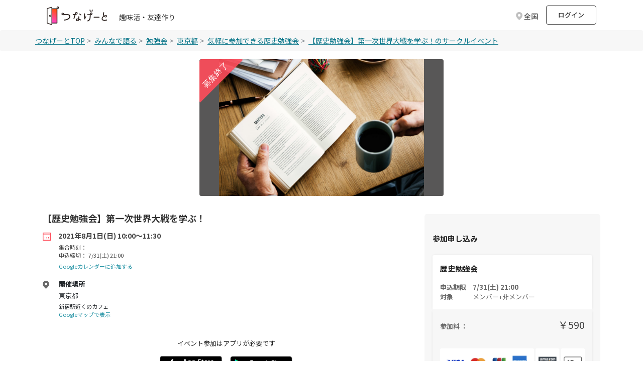

--- FILE ---
content_type: text/html; charset=utf-8
request_url: https://tunagate.com/circle/31281/events/146819
body_size: 24693
content:
<!DOCTYPE html>
<html lang="ja">
    <head>
  <meta charset="UTF-8">
  <meta name="viewport" content="width=device-width, initial-scale=1.0">
  <meta http-equiv="X-UA-Compatible" content="ie=edge">

  <link rel="apple-touch-icon" sizes="180x180" href="/apple-touch-icon.png">
  <link rel="icon" type="image/png" sizes="32x32" href="/favicon-32x32.png">
  <link rel="icon" type="image/png" sizes="16x16" href="/favicon-16x16.png">
  <link rel="manifest" href="/site.webmanifest">
  <link rel="mask-icon" href="/safari-pinned-tab.svg" color="#5bbad5">
  <meta name="msapplication-TileColor" content="#da532c">
  <meta name="theme-color" content="#ffffff">

  <script>
var dataLayer = dataLayer || [];
dataLayer.push({
 'dimension1': 'not_logged_in',
 
 
 
 
 'dimension6': '0',
 
 
})
</script>

<!-- Google Tag Manager -->
<script>(function(w,d,s,l,i){w[l]=w[l]||[];w[l].push({'gtm.start':
new Date().getTime(),event:'gtm.js'});var f=d.getElementsByTagName(s)[0],
j=d.createElement(s),dl=l!='dataLayer'?'&l='+l:'';j.async=true;j.src=
'https://www.googletagmanager.com/gtm.js?id='+i+dl;f.parentNode.insertBefore(j,f);
})(window,document,'script','dataLayer','GTM-K2W6ZSM');</script>
<!-- End Google Tag Manager -->


  <title>【歴史勉強会】第一次世界大戦を学ぶ！のサークルイベント | 2021/8/1(日) 10:00〜 | 【掲載サークル数No.1（65,304サークル）】社会人の趣味活・友達作り | つなげーと</title>
  <link rel="stylesheet" href="https://fonts.googleapis.com/css2?family=Material+Symbols+Outlined:opsz,wght,FILL,GRAD@20..48,100..700,0..1,-50..200" />
  <link rel="stylesheet" href="https://image.tunagate.net/assets/application2019-823d87fd244cdb121223da2f46a4e3eda7ec9be22193b8a8e610aa82c7949add.css" media="all" />
  <link rel="stylesheet" href="https://image.tunagate.net/packs/css/application-e567fa22.css" />
  <script src="https://image.tunagate.net/assets/application-32e4811501c20c3f8dd886578176e43d2b67971a6982fd08231e549e2f3734c3.js"></script>
    <script src="https://image.tunagate.net/packs/js/application-fb4acc8a2acb363c1363.js"></script>


  <meta name="csrf-param" content="authenticity_token" />
<meta name="csrf-token" content="BNRiTVg6VTnpcz3e9RIrtsQOgaJLHcHvzx4VX18S-SFQ-tlv-lGxGcTiRUXfD4G9dlIXKLkzeU5rRpHnKaK8LA" />
  <meta name="keywords" content="社会人サークル,サークル,趣味活,友活,友達マッチング,交流イベント,趣味友達,友達作り,コミュニティ,【歴史勉強会】第一次世界大戦を学ぶ！,2021/8/1(日) 10:00〜" />
  <meta name="description" content="【歴史勉強会】第一次世界大戦を学ぶ！のサークルイベント。2021/8/1(日) 10:00〜開催。「つなげーと」はサークル掲載数No.1の趣味活・友達作りができるプラットフォームです。社会人がイベントを通して交流して趣味友達が作れます。" />
  <meta name="robots" content="noindex">

  <meta property="og:url" content="https://tunagate.com/circle/31281/events/146819">
  <meta property="og:title" content="【歴史勉強会】第一次世界大戦を学ぶ！ 2021/8/1(日) 10:00〜">
  <meta property="og:description" content="【歴史勉強会】第一次世界大戦を学ぶ！のサークルイベント。2021/8/1(日) 10:00〜開催。「つなげーと」はサークル掲載数No.1の趣味活・友達作りができるプラットフォームです。社会人がイベントを通して交流して趣味友達が作れます。">
  <meta property="og:image" content="https://image.tunagate.net/events/main_images/000/146/819/large/publicdomainq-0012344whh.jpg?num=3">
  <meta property="og:type" content="website">
  <meta property="og:locale" content="ja_JP">
  <meta property="fb:app_id" content="1028637347265736">

  <meta name="twitter:card" content="summary_large_image">
  <meta name="twitter:site" content="@tunagate">
  <meta name="twitter:description" content="【歴史勉強会】第一次世界大戦を学ぶ！のサークルイベント。2021/8/1(日) 10:00〜開催。「つなげーと」はサークル掲載数No.1の趣味活・友達作りができるプラットフォームです。社会人がイベントを通して交流して趣味友達が作れます。" />
  <meta name="twitter:image" content="https://image.tunagate.net/events/main_images/000/146/819/large/publicdomainq-0012344whh.jpg?num=3" />
  <meta name="note:card" content="summary_large_image"><meta content="telephone=no" name="format-detection" />

  <meta name="google-site-verification" content="ZMN5epoOme6tPV65XZIt6g5hB5Qx4jv6CWFPMTNjEgA" />
  <script src="https://www.youtube.com/iframe_api"></script>
</head>
  <body role="document" style="word-break: break-all;" class="royal_preloader scrollreveal">
    <!-- Google Tag Manager (noscript) -->
<noscript><iframe src="https://www.googletagmanager.com/ns.html?id=GTM-K2W6ZSM"
height="0" width="0" style="display:none;visibility:hidden"></iframe></noscript>
<!-- End Google Tag Manager (noscript) -->
    <div id="bg-boxed">
      <div class="boxed">
              <header id="header" class="bg-white">
    <div class="container d-flex justify-content-between align-items-center">
        <div class="header-logo d-flex">
          <a href="/">
            <img src="/img/logo.svg" class="logo-new">
          </a>
          <div class="ml-4 mt-4 pt-0 text-fz-14px d-none d-md-block ">
            趣味活・友達作り
          </div>
          <div class="ml-2 mt-4 pt-0 text-fz-12px d-block d-md-none ">
            趣味活・友達作り
          </div>
        </div>

        <div class="d-flex align-items-center">


        <div class="fixed-search-box mt-1_5 mr-2">
  <div class="search-box p-2">
    <div class="row align-items-center justify-content-between line-height-1 cursor-pointer">
      <p class="d-none d-md-block modal_button text-fz-14px text-black-80 text-reset col-auto mb-0 icon icon-area icon-area-gray">
          全国
      </p>
      <p class="d-block d-md-none modal_button text-fz-12px text-black-80 text-reset col-auto mb-0 icon icon-area icon-area-gray px-1">
          全国
      </p>
    </div>
  </div>
</div>
<div class="pref-modal d-none">
  <div class="modal-view">
    <div class="modal-view-fade-in">
      <div class="modal-view-overAll">
        <div class="modal-view-overlay">
          <div class="modal-view-large-dialog">
            <div class="modal-view-content">
              <div class="card bg-gray pt-3">
                <button class="close close__modal position-absolute position--modalclose close-button">
                  <span aria-hidden="true">&times;</span>
                </button>
                <h6 class="text-fw-bold text-center mb-3_5">地域を選択してください</h6>
                <div class="card bg-white h-100">
                  <ul class="nav flex-column">
                        <li class="nav-item p-3 border-bottom">
                          <label class="d-flex justify-content-between align-items-center mb-0 position-relative pref_select_button" data-pref_id="1" data-pref_key="hokkaido">
                            <span class="p-0 line-height-2 pl-3 mb-0">北海道</span>
                            <span class="checkbox__lg checkbox__noborder"></span>
                          </label>
                        </li>
                        <li class="nav-item p-3 border-bottom">
                          <label class="d-flex justify-content-between align-items-center mb-0 position-relative pref_select_button" data-pref_id="2" data-pref_key="aomori">
                            <span class="p-0 line-height-2 pl-3 mb-0">青森県</span>
                            <span class="checkbox__lg checkbox__noborder"></span>
                          </label>
                        </li>
                        <li class="nav-item p-3 border-bottom">
                          <label class="d-flex justify-content-between align-items-center mb-0 position-relative pref_select_button" data-pref_id="3" data-pref_key="iwate">
                            <span class="p-0 line-height-2 pl-3 mb-0">岩手県</span>
                            <span class="checkbox__lg checkbox__noborder"></span>
                          </label>
                        </li>
                        <li class="nav-item p-3 border-bottom">
                          <label class="d-flex justify-content-between align-items-center mb-0 position-relative pref_select_button" data-pref_id="4" data-pref_key="miyagi">
                            <span class="p-0 line-height-2 pl-3 mb-0">宮城県</span>
                            <span class="checkbox__lg checkbox__noborder"></span>
                          </label>
                        </li>
                        <li class="nav-item p-3 border-bottom">
                          <label class="d-flex justify-content-between align-items-center mb-0 position-relative pref_select_button" data-pref_id="5" data-pref_key="akita">
                            <span class="p-0 line-height-2 pl-3 mb-0">秋田県</span>
                            <span class="checkbox__lg checkbox__noborder"></span>
                          </label>
                        </li>
                        <li class="nav-item p-3 border-bottom">
                          <label class="d-flex justify-content-between align-items-center mb-0 position-relative pref_select_button" data-pref_id="6" data-pref_key="yamagata">
                            <span class="p-0 line-height-2 pl-3 mb-0">山形県</span>
                            <span class="checkbox__lg checkbox__noborder"></span>
                          </label>
                        </li>
                        <li class="nav-item p-3 border-bottom">
                          <label class="d-flex justify-content-between align-items-center mb-0 position-relative pref_select_button" data-pref_id="7" data-pref_key="fukushima">
                            <span class="p-0 line-height-2 pl-3 mb-0">福島県</span>
                            <span class="checkbox__lg checkbox__noborder"></span>
                          </label>
                        </li>
                        <li class="nav-item p-3 border-bottom">
                          <label class="d-flex justify-content-between align-items-center mb-0 position-relative pref_select_button" data-pref_id="8" data-pref_key="ibaraki">
                            <span class="p-0 line-height-2 pl-3 mb-0">茨城県</span>
                            <span class="checkbox__lg checkbox__noborder"></span>
                          </label>
                        </li>
                        <li class="nav-item p-3 border-bottom">
                          <label class="d-flex justify-content-between align-items-center mb-0 position-relative pref_select_button" data-pref_id="9" data-pref_key="tochigi">
                            <span class="p-0 line-height-2 pl-3 mb-0">栃木県</span>
                            <span class="checkbox__lg checkbox__noborder"></span>
                          </label>
                        </li>
                        <li class="nav-item p-3 border-bottom">
                          <label class="d-flex justify-content-between align-items-center mb-0 position-relative pref_select_button" data-pref_id="10" data-pref_key="gunma">
                            <span class="p-0 line-height-2 pl-3 mb-0">群馬県</span>
                            <span class="checkbox__lg checkbox__noborder"></span>
                          </label>
                        </li>
                        <li class="nav-item p-3 border-bottom">
                          <label class="d-flex justify-content-between align-items-center mb-0 position-relative pref_select_button" data-pref_id="11" data-pref_key="saitama">
                            <span class="p-0 line-height-2 pl-3 mb-0">埼玉県</span>
                            <span class="checkbox__lg checkbox__noborder"></span>
                          </label>
                        </li>
                        <li class="nav-item p-3 border-bottom">
                          <label class="d-flex justify-content-between align-items-center mb-0 position-relative pref_select_button" data-pref_id="12" data-pref_key="chiba">
                            <span class="p-0 line-height-2 pl-3 mb-0">千葉県</span>
                            <span class="checkbox__lg checkbox__noborder"></span>
                          </label>
                        </li>
                        <li class="nav-item p-3 border-bottom">
                          <label class="d-flex justify-content-between align-items-center mb-0 position-relative pref_select_button" data-pref_id="13" data-pref_key="tokyo">
                            <span class="p-0 line-height-2 pl-3 mb-0">東京都</span>
                            <span class="checkbox__lg checkbox__noborder"></span>
                          </label>
                        </li>
                        <li class="nav-item p-3 border-bottom">
                          <label class="d-flex justify-content-between align-items-center mb-0 position-relative pref_select_button" data-pref_id="14" data-pref_key="kanagawa">
                            <span class="p-0 line-height-2 pl-3 mb-0">神奈川県</span>
                            <span class="checkbox__lg checkbox__noborder"></span>
                          </label>
                        </li>
                        <li class="nav-item p-3 border-bottom">
                          <label class="d-flex justify-content-between align-items-center mb-0 position-relative pref_select_button" data-pref_id="15" data-pref_key="niigata">
                            <span class="p-0 line-height-2 pl-3 mb-0">新潟県</span>
                            <span class="checkbox__lg checkbox__noborder"></span>
                          </label>
                        </li>
                        <li class="nav-item p-3 border-bottom">
                          <label class="d-flex justify-content-between align-items-center mb-0 position-relative pref_select_button" data-pref_id="16" data-pref_key="toyama">
                            <span class="p-0 line-height-2 pl-3 mb-0">富山県</span>
                            <span class="checkbox__lg checkbox__noborder"></span>
                          </label>
                        </li>
                        <li class="nav-item p-3 border-bottom">
                          <label class="d-flex justify-content-between align-items-center mb-0 position-relative pref_select_button" data-pref_id="17" data-pref_key="ishikawa">
                            <span class="p-0 line-height-2 pl-3 mb-0">石川県</span>
                            <span class="checkbox__lg checkbox__noborder"></span>
                          </label>
                        </li>
                        <li class="nav-item p-3 border-bottom">
                          <label class="d-flex justify-content-between align-items-center mb-0 position-relative pref_select_button" data-pref_id="18" data-pref_key="fukui">
                            <span class="p-0 line-height-2 pl-3 mb-0">福井県</span>
                            <span class="checkbox__lg checkbox__noborder"></span>
                          </label>
                        </li>
                        <li class="nav-item p-3 border-bottom">
                          <label class="d-flex justify-content-between align-items-center mb-0 position-relative pref_select_button" data-pref_id="19" data-pref_key="yamanashi">
                            <span class="p-0 line-height-2 pl-3 mb-0">山梨県</span>
                            <span class="checkbox__lg checkbox__noborder"></span>
                          </label>
                        </li>
                        <li class="nav-item p-3 border-bottom">
                          <label class="d-flex justify-content-between align-items-center mb-0 position-relative pref_select_button" data-pref_id="20" data-pref_key="nagano">
                            <span class="p-0 line-height-2 pl-3 mb-0">長野県</span>
                            <span class="checkbox__lg checkbox__noborder"></span>
                          </label>
                        </li>
                        <li class="nav-item p-3 border-bottom">
                          <label class="d-flex justify-content-between align-items-center mb-0 position-relative pref_select_button" data-pref_id="21" data-pref_key="gifu">
                            <span class="p-0 line-height-2 pl-3 mb-0">岐阜県</span>
                            <span class="checkbox__lg checkbox__noborder"></span>
                          </label>
                        </li>
                        <li class="nav-item p-3 border-bottom">
                          <label class="d-flex justify-content-between align-items-center mb-0 position-relative pref_select_button" data-pref_id="22" data-pref_key="shizuoka">
                            <span class="p-0 line-height-2 pl-3 mb-0">静岡県</span>
                            <span class="checkbox__lg checkbox__noborder"></span>
                          </label>
                        </li>
                        <li class="nav-item p-3 border-bottom">
                          <label class="d-flex justify-content-between align-items-center mb-0 position-relative pref_select_button" data-pref_id="23" data-pref_key="aichi">
                            <span class="p-0 line-height-2 pl-3 mb-0">愛知県</span>
                            <span class="checkbox__lg checkbox__noborder"></span>
                          </label>
                        </li>
                        <li class="nav-item p-3 border-bottom">
                          <label class="d-flex justify-content-between align-items-center mb-0 position-relative pref_select_button" data-pref_id="24" data-pref_key="mie">
                            <span class="p-0 line-height-2 pl-3 mb-0">三重県</span>
                            <span class="checkbox__lg checkbox__noborder"></span>
                          </label>
                        </li>
                        <li class="nav-item p-3 border-bottom">
                          <label class="d-flex justify-content-between align-items-center mb-0 position-relative pref_select_button" data-pref_id="25" data-pref_key="shiga">
                            <span class="p-0 line-height-2 pl-3 mb-0">滋賀県</span>
                            <span class="checkbox__lg checkbox__noborder"></span>
                          </label>
                        </li>
                        <li class="nav-item p-3 border-bottom">
                          <label class="d-flex justify-content-between align-items-center mb-0 position-relative pref_select_button" data-pref_id="26" data-pref_key="kyoto">
                            <span class="p-0 line-height-2 pl-3 mb-0">京都府</span>
                            <span class="checkbox__lg checkbox__noborder"></span>
                          </label>
                        </li>
                        <li class="nav-item p-3 border-bottom">
                          <label class="d-flex justify-content-between align-items-center mb-0 position-relative pref_select_button" data-pref_id="27" data-pref_key="osaka">
                            <span class="p-0 line-height-2 pl-3 mb-0">大阪府</span>
                            <span class="checkbox__lg checkbox__noborder"></span>
                          </label>
                        </li>
                        <li class="nav-item p-3 border-bottom">
                          <label class="d-flex justify-content-between align-items-center mb-0 position-relative pref_select_button" data-pref_id="28" data-pref_key="hyogo">
                            <span class="p-0 line-height-2 pl-3 mb-0">兵庫県</span>
                            <span class="checkbox__lg checkbox__noborder"></span>
                          </label>
                        </li>
                        <li class="nav-item p-3 border-bottom">
                          <label class="d-flex justify-content-between align-items-center mb-0 position-relative pref_select_button" data-pref_id="29" data-pref_key="nara">
                            <span class="p-0 line-height-2 pl-3 mb-0">奈良県</span>
                            <span class="checkbox__lg checkbox__noborder"></span>
                          </label>
                        </li>
                        <li class="nav-item p-3 border-bottom">
                          <label class="d-flex justify-content-between align-items-center mb-0 position-relative pref_select_button" data-pref_id="30" data-pref_key="wakayama">
                            <span class="p-0 line-height-2 pl-3 mb-0">和歌山県</span>
                            <span class="checkbox__lg checkbox__noborder"></span>
                          </label>
                        </li>
                        <li class="nav-item p-3 border-bottom">
                          <label class="d-flex justify-content-between align-items-center mb-0 position-relative pref_select_button" data-pref_id="31" data-pref_key="tottori">
                            <span class="p-0 line-height-2 pl-3 mb-0">鳥取県</span>
                            <span class="checkbox__lg checkbox__noborder"></span>
                          </label>
                        </li>
                        <li class="nav-item p-3 border-bottom">
                          <label class="d-flex justify-content-between align-items-center mb-0 position-relative pref_select_button" data-pref_id="32" data-pref_key="shimane">
                            <span class="p-0 line-height-2 pl-3 mb-0">島根県</span>
                            <span class="checkbox__lg checkbox__noborder"></span>
                          </label>
                        </li>
                        <li class="nav-item p-3 border-bottom">
                          <label class="d-flex justify-content-between align-items-center mb-0 position-relative pref_select_button" data-pref_id="33" data-pref_key="okayama">
                            <span class="p-0 line-height-2 pl-3 mb-0">岡山県</span>
                            <span class="checkbox__lg checkbox__noborder"></span>
                          </label>
                        </li>
                        <li class="nav-item p-3 border-bottom">
                          <label class="d-flex justify-content-between align-items-center mb-0 position-relative pref_select_button" data-pref_id="34" data-pref_key="hiroshima">
                            <span class="p-0 line-height-2 pl-3 mb-0">広島県</span>
                            <span class="checkbox__lg checkbox__noborder"></span>
                          </label>
                        </li>
                        <li class="nav-item p-3 border-bottom">
                          <label class="d-flex justify-content-between align-items-center mb-0 position-relative pref_select_button" data-pref_id="35" data-pref_key="yamaguchi">
                            <span class="p-0 line-height-2 pl-3 mb-0">山口県</span>
                            <span class="checkbox__lg checkbox__noborder"></span>
                          </label>
                        </li>
                        <li class="nav-item p-3 border-bottom">
                          <label class="d-flex justify-content-between align-items-center mb-0 position-relative pref_select_button" data-pref_id="36" data-pref_key="tokushima">
                            <span class="p-0 line-height-2 pl-3 mb-0">徳島県</span>
                            <span class="checkbox__lg checkbox__noborder"></span>
                          </label>
                        </li>
                        <li class="nav-item p-3 border-bottom">
                          <label class="d-flex justify-content-between align-items-center mb-0 position-relative pref_select_button" data-pref_id="37" data-pref_key="kagawa">
                            <span class="p-0 line-height-2 pl-3 mb-0">香川県</span>
                            <span class="checkbox__lg checkbox__noborder"></span>
                          </label>
                        </li>
                        <li class="nav-item p-3 border-bottom">
                          <label class="d-flex justify-content-between align-items-center mb-0 position-relative pref_select_button" data-pref_id="38" data-pref_key="ehime">
                            <span class="p-0 line-height-2 pl-3 mb-0">愛媛県</span>
                            <span class="checkbox__lg checkbox__noborder"></span>
                          </label>
                        </li>
                        <li class="nav-item p-3 border-bottom">
                          <label class="d-flex justify-content-between align-items-center mb-0 position-relative pref_select_button" data-pref_id="39" data-pref_key="kochi">
                            <span class="p-0 line-height-2 pl-3 mb-0">高知県</span>
                            <span class="checkbox__lg checkbox__noborder"></span>
                          </label>
                        </li>
                        <li class="nav-item p-3 border-bottom">
                          <label class="d-flex justify-content-between align-items-center mb-0 position-relative pref_select_button" data-pref_id="40" data-pref_key="fukuoka">
                            <span class="p-0 line-height-2 pl-3 mb-0">福岡県</span>
                            <span class="checkbox__lg checkbox__noborder"></span>
                          </label>
                        </li>
                        <li class="nav-item p-3 border-bottom">
                          <label class="d-flex justify-content-between align-items-center mb-0 position-relative pref_select_button" data-pref_id="41" data-pref_key="saga">
                            <span class="p-0 line-height-2 pl-3 mb-0">佐賀県</span>
                            <span class="checkbox__lg checkbox__noborder"></span>
                          </label>
                        </li>
                        <li class="nav-item p-3 border-bottom">
                          <label class="d-flex justify-content-between align-items-center mb-0 position-relative pref_select_button" data-pref_id="42" data-pref_key="nagasaki">
                            <span class="p-0 line-height-2 pl-3 mb-0">長崎県</span>
                            <span class="checkbox__lg checkbox__noborder"></span>
                          </label>
                        </li>
                        <li class="nav-item p-3 border-bottom">
                          <label class="d-flex justify-content-between align-items-center mb-0 position-relative pref_select_button" data-pref_id="43" data-pref_key="kumamoto">
                            <span class="p-0 line-height-2 pl-3 mb-0">熊本県</span>
                            <span class="checkbox__lg checkbox__noborder"></span>
                          </label>
                        </li>
                        <li class="nav-item p-3 border-bottom">
                          <label class="d-flex justify-content-between align-items-center mb-0 position-relative pref_select_button" data-pref_id="44" data-pref_key="oita">
                            <span class="p-0 line-height-2 pl-3 mb-0">大分県</span>
                            <span class="checkbox__lg checkbox__noborder"></span>
                          </label>
                        </li>
                        <li class="nav-item p-3 border-bottom">
                          <label class="d-flex justify-content-between align-items-center mb-0 position-relative pref_select_button" data-pref_id="45" data-pref_key="miyazaki">
                            <span class="p-0 line-height-2 pl-3 mb-0">宮崎県</span>
                            <span class="checkbox__lg checkbox__noborder"></span>
                          </label>
                        </li>
                        <li class="nav-item p-3 border-bottom">
                          <label class="d-flex justify-content-between align-items-center mb-0 position-relative pref_select_button" data-pref_id="46" data-pref_key="kagoshima">
                            <span class="p-0 line-height-2 pl-3 mb-0">鹿児島県</span>
                            <span class="checkbox__lg checkbox__noborder"></span>
                          </label>
                        </li>
                        <li class="nav-item p-3 border-bottom">
                          <label class="d-flex justify-content-between align-items-center mb-0 position-relative pref_select_button" data-pref_id="47" data-pref_key="okinawa">
                            <span class="p-0 line-height-2 pl-3 mb-0">沖縄県</span>
                            <span class="checkbox__lg checkbox__noborder"></span>
                          </label>
                        </li>
                  </ul>
                </div>
              </div>
            </div>
          </div>
        </div>
      </div>
    </div>
  </div>
</div>

<script>
$(function(){
  $('.modal_button').on('click', function(e){
    $('.pref-modal').removeClass('d-none')
  });

  $('.close-button').on('click', function(e){
    $('.pref-modal').addClass('d-none')
  });

  $('.pref_select_button').on('click', function() {
    const pref_id = $(this).data('pref_id');
    const pref_key = $(this).data('pref_key');
        $.ajax({
          url: '/api/user/cookie_pref_setting',
          type: 'POST',
          cache: false,
          data: {
            pref_id: pref_id,
          },
        })
          .done(
            function () {
              location.reload();
            }.bind(this)
          )
          .fail(function () {}.bind(this));
  });





});
</script>
            <li class="mr-2 list-unstyled d-none d-md-block" style="line-height: 35px;">
              <a href="/users/sign_in?rurl=%2Fcircle%2F31281%2Fevents%2F146819" class="p-2 text-fz-13px text-fw-500 btn btn-outline-gray m-0" style="height: 38px; width: 100px;">ログイン</a>
            </li>
        </div>


    </div>
  </header>
  <!-- search-box -->

<script>
$(function() {
  $('.modal_button_view').on('click',function(){
    $('.modal_view_content_header').fadeIn();
  });
  $('.modal_view_content_header').on('click',function(){
    $('.modal_view_content_header').fadeOut();
  });
});

$(function() {
});

function get_unread_message_count() {
  $.ajax({
    type: "GET",
    url: '/api/message/unread_message_count',
    cache: false,
    data: {
    },
    success: function (dt) {
      if (dt != '0') {
        $('.badge-replacement').addClass('badge--unread2');
      } else {
        $('.badge-replacement').removeClass('badge--unread2');
      }
    }
  });
}

function unchecked_notification_count() {
  $.ajax({
    type: "GET",
    url: '/api/notification/unchecked_notification_count',
    cache: false,
    data: {
    },
    success: function (dt) {
      if (dt != '0') {
        $('.badge-notification-replacement').addClass('badge--unchecked2');
      } else {
        $('.badge-notification-replacement').removeClass('badge--unchecked2');
      }
    }
  });
}

function unchecked_necessary_count() {
  $.ajax({
    type: "GET",
    url: '/api/notification/necessary_count',
    cache: false,
    data: {
    },
    success: function (dt) {
      if (dt != '0') {
        $('.badge-necessary-replacement').append(
          `<span class="badge--unchecked-necessary badge text-fz-12px">${dt}</span>`
        )
      } else {
        $('.badge-necessary-replacement').removeClass('badge--unchecked-necessary');
      }
    }
  });
}
</script>

        
        
<main class="bg-white h-100">
  <nav aria-label="breadcrumb" class="breadcrumb">
    <ul class="mb-0 rounded-0 breadcrumb--scroll px-0 container">
        <li class="breadcrumb-item breadcrumb-item--pattern text-fz-14px"><a href="/" class="breadcrumb-item__link">つなげーとTOP</a></li>
            <li class="pl-0 breadcrumb-item breadcrumb-item--pattern text-fz-14px">
              <a href="/talkings" class="breadcrumb-item__link">
                みんなで語る
              </a>
            </li>
          <li class="pl-0 breadcrumb-item breadcrumb-item--pattern text-fz-14px">
            <a href="/search/all/14" class="breadcrumb-item__link">
              勉強会
            </a>
          </li>
          <li class="pl-0 breadcrumb-item breadcrumb-item--pattern text-fz-14px">
            <a
              href="/search/tokyo" class="breadcrumb-item__link"
            >
              東京都
            </a>
          </li>
        <li class="pl-0 breadcrumb-item breadcrumb-item--pattern text-fz-14px">
            <a href="/circle/31281" class="breadcrumb-item__link">
              気軽に参加できる歴史勉強会
            </a>
        </li>
        <li class="pl-0 breadcrumb-item breadcrumb-item--pattern text-fz-14px">
          <a href="" class="breadcrumb-item__link">【歴史勉強会】第一次世界大戦を学ぶ！のサークルイベント</a>
        </li>
    </ul>
  </nav>

  <div>
    <div class="container col-md-8 col-lg-5 pt-3 pb-4 p-0" style="overflow: hidden;">
            <div aria-hidden="false" data-swipeable="true" style="width: 100%; flex-shrink: 0; overflow: auto;">
        <figure class="adjust-box adjust-box-16x9 mb-0 ml-4 mr-4" style="border-radius: 4px;">
            <img alt="【歴史勉強会】第一次世界大戦を学ぶ！" class="object-fit-contain adjust-box-inner bg-graydark3 w-100 lazyloaded" style="border-radius: 4px;" src="https://image.tunagate.net/events/main_images/000/146/819/large/publicdomainq-0012344whh.jpg">
        </figure>
    </div>
        <div class="position-absolute" style="top: 16px; left: 24px;">
          <img data-src="/assets2019/img/event/img-event_end.svg" class="rounded lazyload event-bosyu">
        </div>
    </div>
  </div>

  <div class="container">
    <div class="mb-3 bg-white pt-1 pb-3 row">
      <div class="col-lg-8">
        <div>
          <h1
            class="text-fz-18px text-fw-bold text-left pb-1 pt-1"
          >
              【歴史勉強会】第一次世界大戦を学ぶ！
          </h1>

            




          <div class="pb-3">
            <p class="icon icon-carender text-black-444 text-fz-14px text-fw-bold mb-0">
              2021年8月1日(日) 10:00〜11:30
            </p>
            <p class="pl-4_5 mt-1 mb-0 text-black-444 text-fz-11px d-block">集合時刻：</p>
            <p class="text-black-444 text-fz-11px pl-4_5 pt-0 pb-0 mb-0">申込締切：&nbsp;
                  7/31(土) 21:00
            </p>

            <p class="mb-2">
              <a class="pl-4_5 text-fz-11px" target="_blank" href="https://calendar.google.com/calendar/render?action=TEMPLATE&amp;text=%E3%80%90%E6%AD%B4%E5%8F%B2%E5%8B%89%E5%BC%B7%E4%BC%9A%E3%80%91%E7%AC%AC%E4%B8%80%E6%AC%A1%E4%B8%96%E7%95%8C%E5%A4%A7%E6%88%A6%E3%82%92%E5%AD%A6%E3%81%B6%EF%BC%81%20%7C%20%E6%B0%97%E8%BB%BD%E3%81%AB%E5%8F%82%E5%8A%A0%E3%81%A7%E3%81%8D%E3%82%8B%E6%AD%B4%E5%8F%B2%E5%8B%89%E5%BC%B7%E4%BC%9A&amp;details=http%3A%2F%2Ftunagate.com%2Fcircle%2F31281%2Fevents%2F146819&amp;location=%E6%9D%B1%E4%BA%AC%E9%83%BD&amp;dates=20210801T100000%2F20210801T113000&amp;trp=false&amp;sprop=http%3A%2F%2Ftunagate.com%2Fcircle%2F31281%2Fevents%2F146819&amp;sprop=name:%E3%81%A4%E3%81%AA%E3%81%92%E3%83%BC%E3%81%A8">Googleカレンダーに追加する</a>
            </p>

              <span class="icon icon-area-16 icon-mr16 mt-3 mb-1 text-fw-bold text-fz-13px d-block text-body">開催場所</span>
              <span class="mb-1 pl-4_5 text-fz-13px t d-block text-body">東京都</span>
              <span class="pl-4_5 text-black-444 text-fz-11px d-block text-body">新宿駅近くのカフェ</span>
                <span class="pl-4_5 text-black-444 text-fz-11px d-block text-body">
                  
                </span>
                <span class="pl-4_5 text-black-444 text-fz-11px d-block text-body">
                  <a target="_blank" rel="noopener noreferrer" href="https://www.google.com/maps/search/?api=1&amp;query=%E6%96%B0%E5%AE%BF%E9%A7%85%E8%BF%91%E3%81%8F%E3%81%AE%E3%82%AB%E3%83%95%E3%82%A7">Googleマップで表示</a>
                </span>
          </div>

            
  <div class="container px-2 pb-3 mt-4">
    <div class="container">
      <p class="text-center text-fz-13px text-dark-gray mt-0 mb-2">イベント参加はアプリが必要です</p>
      <div class="row">
        <div class="col-6 p-0 ml-auto" style="max-width: 140px;">
          <a href="/apps/ios?ifx=rRVK6aDVRkq8n5JB" id="btn-ios-download" class="btn-app-download">
            <img src="/assets2019/img/top/badge-lrg.png" srcset="/assets2019/img/top/badge-lrg@2x.png 2x,/assets2019/img/top/badge-lrg@3x.png 3x" alt="" class="w-100 p-2 float-right">
          </a>
        </div>
        <div class="col-6 p-0 mr-auto" style="max-width: 140px;">
          <a href="/apps/android?ifx=rRVK6aDVRkq8n5JB" id="btn-android-download" class="btn-app-download">
            <img src="/assets2019/img/top/ja_badge_web_generic@3x.png" alt="" class="w-100 float-left p-2">
          </a>
        </div>
      </div>
    </div>
  </div>



              





        <div>
          <h6 class="text-fz-15px text-fw-bold text-222 mt-4">参加者</h6>
          <p class="text-fz-12px mb-2">
            3名以上でイベントが実施されます
          </p>
        </div>
        <div>
        </div>
        <div class="bg-white mb-4 pt-2_5">
          <a href="/event/146819/participants" class="display-block">
            <div class="overflow-x-hidden-list d-flex justify-content-between align-items-center">
              <p class="mr-2 mb-2 text-fz-small"><span class="event-member-red">3</span> /4人</p>
              <ul class="event-participant-list d-flex align-items-end list-unstyled scrollable-list mr-2">
                    <li class="">
                      <img data-src="https://image.tunagate.net/users/avatars/000/211/158/thumb/C42E8268-B959-4C55-BCF1-6CF3FDAC3F70.jpeg" class="lazyload event-member-icon-medium" alt="">
                    </li>
                    <li class="">
                      <img data-src="https://image.tunagate.net/avatar/avatar_image_thumb/avatar_image_041.jpg" class="lazyload event-member-icon-medium" alt="">
                    </li>
                    <li class="">
                      <img data-src="https://image.tunagate.net/users/avatars/000/078/037/thumb/68D7E4EE-3007-44D6-B119-2C12656CF8DC.jpeg" class="lazyload event-member-icon-medium" alt="">
                    </li>
              </ul>
              <span class="d-block mb-3"><img src="/assets2019/img/icon_linknext.svg" alt=""></span>
            </div>
          </a>
          <div class="overflow-x-hidden-list text-black-999 text-fz-13px">
            <div class="d-flex align-items-center">
                主催者
                0人
            </div>
          </div>
            <div class="text-black-999 text-fz-12px">
              <span>このイベントは表示中のユーザー以外に参加者がいる可能性があります</span>
            </div>
        </div>


            <div class="mb-4">
              <section class="bg-white pt-4 pb-2">
                <div class="container d-flex justify-content-between pl-1">
                  <h2 class="h2 h2--extend -event mt-2 mb-2">今週の人気イベント</h2>
                  <div>
                    <p class="mt-2 mb-2 text-fz-14px">
                      <a href="/search/tokyo">もっと見る</a>
                    </p>
                  </div>
                </div>

                <div class="container px-0">
                  <div class="row flex-nowrap overflow-auto mx-0 w-100 js-scroll-content">
                    <div class="col-5 col-sm-5 col-md-5 col-lg-3-wide p-1">
  <div class="container h-100 event-flame">
    <a href="/circle/201838/events/486999" class="hov--default">
      <div class="row">
          <img src="/assets2019/img/event/img-event_sold_out.svg" style="width: 40%; height:auto; z-index:100;"
          class="position-absolute">
      </div>

      <div class="adjust-box adjust-box-16x9 row">
        <img data-src="https://image.tunagate.net/uploads/store/event/486999/main_image/medium-fc4b2bd7907e8d45bc0ec4bf688ac4ee.jpg" alt="【上野駅 徒歩2分‼️】【初心者歓迎🔰】第10回ボードゲームイベント🎲"
          class="lazyload w-100 object-fit-contain adjust-box-inner bg-graydark3"
          onerror="this.src='/images/ja2/img_noimage.gif'">
      </div>

      <div class="container p-0">
        <div class="row flex-row justify-content-center">
          <div class="pt-2 col-4 col-sm-4 pd-0 d-flex flex-column align-items-center">
            <div class="event-time-field">
              <div class="event-month-text text-center text-fw-bold w-100">
                1月
              </div>
              <div class="event-date-text align-items-baseline" style="margin-top: -5px;">
                18
                <span class="event-day-text">
                  (日)
                </span>
              </div>
            </div>
            <div class="event-time-text text-center w-100 pt-2">
              14:00
            </div>
            <div>
              <div>
                <p class="mb-0 pt-1 event-place-text text-center w-100">
                  東京
                </p>
          </div>
        </div>
      </div>

          <div class="col-8 col-sm-8 pb-1 pd-0">

            <div class="pt-2 px-1">
              <div class="pr-1 event-title-field">
                <p
                  class="mt-1 mb-0 line-3 event-text ">
                  【上野駅 徒歩2分‼️】【初心者歓迎🔰】第10回ボードゲームイベント🎲
                </p>
              </div>

              <div class="w-100 event-icon-field">
                <ul class="d-flex align-items-end list-unstyled overflow-x-hidden-list mb-0">
                    <li>
                      <img src="https://image.tunagate.net/uploads/store/user/319555/avatar/tiny-420ac693b9ff3335189e17488fa2bd52.jpg" class="member-icon-xxs lazyloaded" alt="" onerror="this.src='/images/ja2/img_noimage.gif'" />
                    </li>
                    <li>
                      <img src="https://image.tunagate.net/uploads/store/user/551513/avatar/tiny-b2843eb234cd0389d9f894a3d270bfb8.jpg" class="member-icon-xxs lazyloaded" alt="" onerror="this.src='/images/ja2/img_noimage.gif'" />
                    </li>
                    <li>
                      <img src="https://image.tunagate.net/avatar/avatar_image_tiny/avatar_image_033.jpg" class="member-icon-xxs lazyloaded" alt="" onerror="this.src='/images/ja2/img_noimage.gif'" />
                    </li>
                    <li>
                      <img src="https://image.tunagate.net/uploads/store/user/569149/avatar/tiny-d3ed534e1d158f2de451db6e09cb0a86.jpg" class="member-icon-xxs lazyloaded" alt="" onerror="this.src='/images/ja2/img_noimage.gif'" />
                    </li>
                    <li>
                      <img src="https://image.tunagate.net/uploads/store/user/411416/avatar/tiny-c3dcae8ae243e4422b2b58c14c6426b3.jpeg" class="member-icon-xxs lazyloaded" alt="" onerror="this.src='/images/ja2/img_noimage.gif'" />
                    </li>
                    <li>
                      <img src="https://image.tunagate.net/uploads/store/user/492998/avatar/tiny-a84ae21439f85f6cf961a5e701a899ed.jpg" class="member-icon-xxs lazyloaded" alt="" onerror="this.src='/images/ja2/img_noimage.gif'" />
                    </li>
                    <li>
                      <img src="https://image.tunagate.net/uploads/store/user/388008/avatar/tiny-e0211ba69a5d7fa2809b537da50a367e.jpg" class="member-icon-xxs lazyloaded" alt="" onerror="this.src='/images/ja2/img_noimage.gif'" />
                    </li>
                </ul>
              </div>
            </div>

            <div class="px-1 event-campaign-field">
            </div>


            <div class="event-ciecle-field">
              <p class="px-1 mb-1 line-1 event-circle-text text-gray">休日にはじめまして、</p>
            </div>

          </div>
        </div>
      </div>
    </a>
  </div>
</div><div class="col-5 col-sm-5 col-md-5 col-lg-3-wide p-1">
  <div class="container h-100 event-flame">
    <a href="/circle/202164/events/471338" class="hov--default">
      <div class="row">
          <img src="/assets2019/img/event/img-event_sold_out.svg" style="width: 40%; height:auto; z-index:100;"
          class="position-absolute">
      </div>

      <div class="adjust-box adjust-box-16x9 row">
        <img data-src="https://image.tunagate.net/uploads/store/event/471338/main_image/medium-efab4a04ad856c5269d5ae0d8914c65f.jpeg" alt="🔎 ミステリーゲームで遊ぼう！推理＆ボードゲーム会 🔎"
          class="lazyload w-100 object-fit-contain adjust-box-inner bg-graydark3"
          onerror="this.src='/images/ja2/img_noimage.gif'">
      </div>

      <div class="container p-0">
        <div class="row flex-row justify-content-center">
          <div class="pt-2 col-4 col-sm-4 pd-0 d-flex flex-column align-items-center">
            <div class="event-time-field">
              <div class="event-month-text text-center text-fw-bold w-100">
                1月
              </div>
              <div class="event-date-text align-items-baseline" style="margin-top: -5px;">
                18
                <span class="event-day-text">
                  (日)
                </span>
              </div>
            </div>
            <div class="event-time-text text-center w-100 pt-2">
              17:00
            </div>
            <div>
              <div>
                <p class="mb-0 pt-1 event-place-text text-center w-100">
                  東京
                </p>
          </div>
        </div>
      </div>

          <div class="col-8 col-sm-8 pb-1 pd-0">

            <div class="pt-2 px-1">
              <div class="pr-1 event-title-field">
                <p
                  class="mt-1 mb-0 line-3 event-text ">
                  🔎 ミステリーゲームで遊ぼう！推理＆ボードゲーム会 🔎
                </p>
              </div>

              <div class="w-100 event-icon-field">
                <ul class="d-flex align-items-end list-unstyled overflow-x-hidden-list mb-0">
                    <li>
                      <img src="https://image.tunagate.net/uploads/store/user/573575/avatar/tiny-9fcbb82850cab7c1e4d169000695f917.jpg" class="member-icon-xxs lazyloaded" alt="" onerror="this.src='/images/ja2/img_noimage.gif'" />
                    </li>
                    <li>
                      <img src="https://image.tunagate.net/uploads/store/user/96128/avatar/tiny-b7ff2d876c2d51a4f8d436da635567e6.jpeg" class="member-icon-xxs lazyloaded" alt="" onerror="this.src='/images/ja2/img_noimage.gif'" />
                    </li>
                    <li>
                      <img src="https://image.tunagate.net/uploads/store/user/658409/avatar/tiny-b547fa3843078dda53775b8420a8fa6b.jpg" class="member-icon-xxs lazyloaded" alt="" onerror="this.src='/images/ja2/img_noimage.gif'" />
                    </li>
                    <li>
                      <img src="https://image.tunagate.net/users/avatars/000/321/733/tiny/61D6A001-7A66-4D30-8A53-29110B1B3764.jpg" class="member-icon-xxs lazyloaded" alt="" onerror="this.src='/images/ja2/img_noimage.gif'" />
                    </li>
                    <li>
                      <img src="https://image.tunagate.net/uploads/store/user/597237/avatar/tiny-4f83c8e097c9a7841f936bfa57b212c7.jpg" class="member-icon-xxs lazyloaded" alt="" onerror="this.src='/images/ja2/img_noimage.gif'" />
                    </li>
                    <li>
                      <img src="https://image.tunagate.net/avatar/avatar_image_tiny/avatar_image_095.jpg" class="member-icon-xxs lazyloaded" alt="" onerror="this.src='/images/ja2/img_noimage.gif'" />
                    </li>
                    <li>
                      <img src="https://image.tunagate.net/uploads/store/user/632844/avatar/tiny-64f00fec0ae168df434b5fb62012d41a.jpg" class="member-icon-xxs lazyloaded" alt="" onerror="this.src='/images/ja2/img_noimage.gif'" />
                    </li>
                </ul>
              </div>
            </div>

            <div class="px-1 event-campaign-field">
            </div>


            <div class="event-ciecle-field">
              <p class="px-1 mb-1 line-1 event-circle-text text-gray">ゲーマーズジャンクション</p>
            </div>

          </div>
        </div>
      </div>
    </a>
  </div>
</div><div class="col-5 col-sm-5 col-md-5 col-lg-3-wide p-1">
  <div class="container h-100 event-flame">
    <a href="/circle/93044/events/483191" class="hov--default">
      <div class="row">
      </div>

      <div class="adjust-box adjust-box-16x9 row">
        <img data-src="https://image.tunagate.net/uploads/store/event/483191/main_image/medium-2e2c1ac3625eb6c6b8cda5231a81eb56.png" alt="💐初心者に優しく💐ゆる〜くフットサル⚽️☆平成生まれ限定☆"
          class="lazyload w-100 object-fit-contain adjust-box-inner bg-graydark3"
          onerror="this.src='/images/ja2/img_noimage.gif'">
      </div>

      <div class="container p-0">
        <div class="row flex-row justify-content-center">
          <div class="pt-2 col-4 col-sm-4 pd-0 d-flex flex-column align-items-center">
            <div class="event-time-field">
              <div class="event-month-text text-center text-fw-bold w-100">
                1月
              </div>
              <div class="event-date-text align-items-baseline" style="margin-top: -5px;">
                18
                <span class="event-day-text">
                  (日)
                </span>
              </div>
            </div>
            <div class="event-time-text text-center w-100 pt-2">
              18:00
            </div>
            <div>
              <div>
                <p class="mb-0 pt-1 event-place-text text-center w-100">
                  東京
                </p>
          </div>
        </div>
      </div>

          <div class="col-8 col-sm-8 pb-1 pd-0">

            <div class="pt-2 px-1">
              <div class="pr-1 event-title-field">
                <p
                  class="mt-1 mb-0 line-3 event-text ">
                  💐初心者に優しく💐ゆる〜くフットサル⚽️☆平成生まれ限定☆
                </p>
              </div>

              <div class="w-100 event-icon-field">
                <ul class="d-flex align-items-end list-unstyled overflow-x-hidden-list mb-0">
                    <li>
                      <img src="https://image.tunagate.net/uploads/store/user/185701/avatar/tiny-a7771ec6f9d8a35fc5bb1d78e0c9c65d.jpg" class="member-icon-xxs lazyloaded" alt="" onerror="this.src='/images/ja2/img_noimage.gif'" />
                    </li>
                    <li>
                      <img src="https://image.tunagate.net/uploads/store/user/479799/avatar/tiny-4b209a5a5402fe75e4d68ee706933652.jpg" class="member-icon-xxs lazyloaded" alt="" onerror="this.src='/images/ja2/img_noimage.gif'" />
                    </li>
                    <li>
                      <img src="https://image.tunagate.net/uploads/store/user/210219/avatar/tiny-89cd9df96a8ffd8243a929f2ee64478f.png" class="member-icon-xxs lazyloaded" alt="" onerror="this.src='/images/ja2/img_noimage.gif'" />
                    </li>
                    <li>
                      <img src="https://image.tunagate.net/avatar/avatar_image_tiny/avatar_image_026.jpg" class="member-icon-xxs lazyloaded" alt="" onerror="this.src='/images/ja2/img_noimage.gif'" />
                    </li>
                    <li>
                      <img src="https://image.tunagate.net/avatar/avatar_image_tiny/avatar_image_085.jpg" class="member-icon-xxs lazyloaded" alt="" onerror="this.src='/images/ja2/img_noimage.gif'" />
                    </li>
                    <li>
                      <img src="https://image.tunagate.net/uploads/store/user/344920/avatar/tiny-59710c574753cf7546a639b43399875d.jpg" class="member-icon-xxs lazyloaded" alt="" onerror="this.src='/images/ja2/img_noimage.gif'" />
                    </li>
                    <li>
                      <img src="https://image.tunagate.net/users/avatars/000/186/024/tiny/IMG_5712.jpeg" class="member-icon-xxs lazyloaded" alt="" onerror="this.src='/images/ja2/img_noimage.gif'" />
                    </li>
                </ul>
              </div>
            </div>

            <div class="px-1 event-campaign-field">
            </div>


            <div class="event-ciecle-field">
              <p class="px-1 mb-1 line-1 event-circle-text text-gray">FAB 〜平成生まれの友達作り〜</p>
            </div>

          </div>
        </div>
      </div>
    </a>
  </div>
</div><div class="col-5 col-sm-5 col-md-5 col-lg-3-wide p-1">
  <div class="container h-100 event-flame">
    <a href="/circle/209672/events/486036" class="hov--default">
      <div class="row">
      </div>

      <div class="adjust-box adjust-box-16x9 row">
        <img data-src="https://image.tunagate.net/uploads/store/event/486036/main_image/medium-e82fd5e48f8566038e5ff7ff7a0d6b6d.jpg" alt="【20代限定！(女性主催💁🏻‍♀️)】新宿で鶴橋焼肉食べながら交流しましょー🥩✨️飲み放題付きコース🍻"
          class="lazyload w-100 object-fit-contain adjust-box-inner bg-graydark3"
          onerror="this.src='/images/ja2/img_noimage.gif'">
      </div>

      <div class="container p-0">
        <div class="row flex-row justify-content-center">
          <div class="pt-2 col-4 col-sm-4 pd-0 d-flex flex-column align-items-center">
            <div class="event-time-field">
              <div class="event-month-text text-center text-fw-bold w-100">
                1月
              </div>
              <div class="event-date-text align-items-baseline" style="margin-top: -5px;">
                18
                <span class="event-day-text">
                  (日)
                </span>
              </div>
            </div>
            <div class="event-time-text text-center w-100 pt-2">
              18:30
            </div>
            <div>
              <div>
                <p class="mb-0 pt-1 event-place-text text-center w-100">
                  東京
                </p>
          </div>
        </div>
      </div>

          <div class="col-8 col-sm-8 pb-1 pd-0">

            <div class="pt-2 px-1">
              <div class="pr-1 event-title-field">
                <p
                  class="mt-1 mb-0 line-3 event-text ">
                  【20代限定！(女性主催💁🏻‍♀️)】新宿で鶴橋焼肉食べながら交流しましょー🥩✨️飲み放題付きコース🍻
                </p>
              </div>

              <div class="w-100 event-icon-field">
                <ul class="d-flex align-items-end list-unstyled overflow-x-hidden-list mb-0">
                    <li>
                      <img src="https://image.tunagate.net/uploads/store/user/594264/avatar/tiny-df5ac0cc6c2bdbd699608b7c1bf8fcac.jpg" class="member-icon-xxs lazyloaded" alt="" onerror="this.src='/images/ja2/img_noimage.gif'" />
                    </li>
                    <li>
                      <img src="https://image.tunagate.net/uploads/store/user/631352/avatar/tiny-349882be0512b8c28663a2f8f6ac1dd2.jpg" class="member-icon-xxs lazyloaded" alt="" onerror="this.src='/images/ja2/img_noimage.gif'" />
                    </li>
                    <li>
                      <img src="https://image.tunagate.net/uploads/store/user/663966/avatar/tiny-1c8c15499ece64476bdbd95b906ae655.jpg" class="member-icon-xxs lazyloaded" alt="" onerror="this.src='/images/ja2/img_noimage.gif'" />
                    </li>
                    <li>
                      <img src="https://image.tunagate.net/uploads/store/user/613282/avatar/tiny-6a51ef17990cc9ae0e437497e680b1cb.jpg" class="member-icon-xxs lazyloaded" alt="" onerror="this.src='/images/ja2/img_noimage.gif'" />
                    </li>
                    <li>
                      <img src="https://image.tunagate.net/uploads/store/user/165075/avatar/tiny-f0c388f2ef500dba38e73cf4485a08ac.jpg" class="member-icon-xxs lazyloaded" alt="" onerror="this.src='/images/ja2/img_noimage.gif'" />
                    </li>
                    <li>
                      <img src="https://image.tunagate.net/avatar/avatar_image_tiny/avatar_image_095.jpg" class="member-icon-xxs lazyloaded" alt="" onerror="this.src='/images/ja2/img_noimage.gif'" />
                    </li>
                    <li>
                      <img src="https://image.tunagate.net/uploads/store/user/661224/avatar/tiny-c22ad6aeb4c3ec88ea07ccc7b6e240be.png" class="member-icon-xxs lazyloaded" alt="" onerror="this.src='/images/ja2/img_noimage.gif'" />
                    </li>
                </ul>
              </div>
            </div>

            <div class="px-1 event-campaign-field">
            </div>


            <div class="event-ciecle-field">
              <p class="px-1 mb-1 line-1 event-circle-text text-gray">【上京ビギナー🗼】東京で飲んで！食べて！友達の輪を広げる会（20代限定）</p>
            </div>

          </div>
        </div>
      </div>
    </a>
  </div>
</div><div class="col-5 col-sm-5 col-md-5 col-lg-3-wide p-1">
  <div class="container h-100 event-flame">
    <a href="/circle/54891/events/485201" class="hov--default">
      <div class="row">
      </div>

      <div class="adjust-box adjust-box-16x9 row">
        <img data-src="https://image.tunagate.net/uploads/store/event/485201/main_image/medium-20e534820fd9e57eed86473795dcc468.jpg" alt="【四谷三丁目】🃏今話題のポーカーで交流❗️ポーカーを楽しもう❗️早割あり✨【🔰初参加大歓迎🤗】"
          class="lazyload w-100 object-fit-contain adjust-box-inner bg-graydark3"
          onerror="this.src='/images/ja2/img_noimage.gif'">
      </div>

      <div class="container p-0">
        <div class="row flex-row justify-content-center">
          <div class="pt-2 col-4 col-sm-4 pd-0 d-flex flex-column align-items-center">
            <div class="event-time-field">
              <div class="event-month-text text-center text-fw-bold w-100">
                1月
              </div>
              <div class="event-date-text align-items-baseline" style="margin-top: -5px;">
                19
                <span class="event-day-text">
                  (月)
                </span>
              </div>
            </div>
            <div class="event-time-text text-center w-100 pt-2">
              19:00
            </div>
            <div>
              <div>
                <p class="mb-0 pt-1 event-place-text text-center w-100">
                  東京
                </p>
          </div>
        </div>
      </div>

          <div class="col-8 col-sm-8 pb-1 pd-0">

            <div class="pt-2 px-1">
              <div class="pr-1 event-title-field">
                <p
                  class="mt-1 mb-0 line-3 event-text ">
                  【四谷三丁目】🃏今話題のポーカーで交流❗️ポーカーを楽しもう❗️早割あり✨【🔰初参加大歓迎🤗】
                </p>
              </div>

              <div class="w-100 event-icon-field">
                <ul class="d-flex align-items-end list-unstyled overflow-x-hidden-list mb-0">
                    <li>
                      <img src="https://image.tunagate.net/uploads/store/user/139347/avatar/tiny-ea42a9d1e5cfc1db651731a282e9fcdb.jpeg" class="member-icon-xxs lazyloaded" alt="" onerror="this.src='/images/ja2/img_noimage.gif'" />
                    </li>
                    <li>
                      <img src="https://image.tunagate.net/uploads/store/user/266634/avatar/tiny-b197ae88dcec7beea20eb9b579fca1cb.jpg" class="member-icon-xxs lazyloaded" alt="" onerror="this.src='/images/ja2/img_noimage.gif'" />
                    </li>
                    <li>
                      <img src="https://image.tunagate.net/uploads/store/user/380762/avatar/tiny-248248713315d0e2b5bee700933e7957.jpg" class="member-icon-xxs lazyloaded" alt="" onerror="this.src='/images/ja2/img_noimage.gif'" />
                    </li>
                    <li>
                      <img src="https://image.tunagate.net/uploads/store/user/437414/avatar/tiny-d3dd10be0d0beae38a84574fd772871f.png" class="member-icon-xxs lazyloaded" alt="" onerror="this.src='/images/ja2/img_noimage.gif'" />
                    </li>
                    <li>
                      <img src="https://image.tunagate.net/avatar/avatar_image_tiny/avatar_image_010.jpg" class="member-icon-xxs lazyloaded" alt="" onerror="this.src='/images/ja2/img_noimage.gif'" />
                    </li>
                    <li>
                      <img src="https://image.tunagate.net/avatar/avatar_image_tiny/avatar_image_098.jpg" class="member-icon-xxs lazyloaded" alt="" onerror="this.src='/images/ja2/img_noimage.gif'" />
                    </li>
                    <li>
                      <img src="https://image.tunagate.net/avatar/avatar_image_tiny/avatar_image_016.jpg" class="member-icon-xxs lazyloaded" alt="" onerror="this.src='/images/ja2/img_noimage.gif'" />
                    </li>
                </ul>
              </div>
            </div>

            <div class="px-1 event-campaign-field">
            </div>


            <div class="event-ciecle-field">
              <p class="px-1 mb-1 line-1 event-circle-text text-gray">東京で遊んで友達作り</p>
            </div>

          </div>
        </div>
      </div>
    </a>
  </div>
</div><div class="col-5 col-sm-5 col-md-5 col-lg-3-wide p-1">
  <div class="container h-100 event-flame">
    <a href="/circle/70865/events/474455" class="hov--default">
      <div class="row">
      </div>

      <div class="adjust-box adjust-box-16x9 row">
        <img data-src="https://image.tunagate.net/uploads/store/event/474455/main_image/medium-8715fa5e928e8559e7f596695e021e49.png" alt="本格的なパレスチナ料理・パレスチナワイン・ビールなどを楽しむ【世界の料理を食べ歩く会】"
          class="lazyload w-100 object-fit-contain adjust-box-inner bg-graydark3"
          onerror="this.src='/images/ja2/img_noimage.gif'">
      </div>

      <div class="container p-0">
        <div class="row flex-row justify-content-center">
          <div class="pt-2 col-4 col-sm-4 pd-0 d-flex flex-column align-items-center">
            <div class="event-time-field">
              <div class="event-month-text text-center text-fw-bold w-100">
                1月
              </div>
              <div class="event-date-text align-items-baseline" style="margin-top: -5px;">
                20
                <span class="event-day-text">
                  (火)
                </span>
              </div>
            </div>
            <div class="event-time-text text-center w-100 pt-2">
              19:30
            </div>
            <div>
              <div>
                <p class="mb-0 pt-1 event-place-text text-center w-100">
                  東京
                </p>
          </div>
        </div>
      </div>

          <div class="col-8 col-sm-8 pb-1 pd-0">

            <div class="pt-2 px-1">
              <div class="pr-1 event-title-field">
                <p
                  class="mt-1 mb-0 line-3 event-text ">
                  本格的なパレスチナ料理・パレスチナワイン・ビールなどを楽しむ【世界の料理を食べ歩く会】
                </p>
              </div>

              <div class="w-100 event-icon-field">
                <ul class="d-flex align-items-end list-unstyled overflow-x-hidden-list mb-0">
                    <li>
                      <img src="https://image.tunagate.net/uploads/store/user/245092/avatar/tiny-4782cf2043835874026d712071b8d5d3.jpg" class="member-icon-xxs lazyloaded" alt="" onerror="this.src='/images/ja2/img_noimage.gif'" />
                    </li>
                    <li>
                      <img src="https://image.tunagate.net/uploads/store/user/616929/avatar/tiny-df1d6e6ac1a21cf222429073e68f6980.jpg" class="member-icon-xxs lazyloaded" alt="" onerror="this.src='/images/ja2/img_noimage.gif'" />
                    </li>
                    <li>
                      <img src="https://image.tunagate.net/uploads/store/user/43747/avatar/tiny-95a1bcf64ad6de0fa5c81a78aa95a873.jpg" class="member-icon-xxs lazyloaded" alt="" onerror="this.src='/images/ja2/img_noimage.gif'" />
                    </li>
                    <li>
                      <img src="https://image.tunagate.net/avatar/avatar_image_tiny/avatar_image_037.jpg" class="member-icon-xxs lazyloaded" alt="" onerror="this.src='/images/ja2/img_noimage.gif'" />
                    </li>
                    <li>
                      <img src="https://image.tunagate.net/avatar/avatar_image_tiny/avatar_image_053.jpg" class="member-icon-xxs lazyloaded" alt="" onerror="this.src='/images/ja2/img_noimage.gif'" />
                    </li>
                    <li>
                      <img src="https://image.tunagate.net/uploads/store/user/309674/avatar/tiny-107be825ba2eae26ac8a7f41789e063a.jpg" class="member-icon-xxs lazyloaded" alt="" onerror="this.src='/images/ja2/img_noimage.gif'" />
                    </li>
                    <li>
                      <img src="https://image.tunagate.net/uploads/store/user/468047/avatar/tiny-df12d16d82be740242de75a495521c27.jpg" class="member-icon-xxs lazyloaded" alt="" onerror="this.src='/images/ja2/img_noimage.gif'" />
                    </li>
                </ul>
              </div>
            </div>

            <div class="px-1 event-campaign-field">
            </div>


            <div class="event-ciecle-field">
              <p class="px-1 mb-1 line-1 event-circle-text text-gray">ゆる歴史散歩会</p>
            </div>

          </div>
        </div>
      </div>
    </a>
  </div>
</div>
                  </div>
                </div>
              </section>
            </div>

            <div>
              <hr>
              <h6 class="text-fz-15px text-fw-bold text-222 mt-4 mb-0 ">サークルイベントの説明</h6>
            </div>
            <div class="readmore hide">
              <div class="text">
                <div class="bg-white mb-3_5 pt-0 pb-3">
                  <div class="single-body single-body-margin">
                        <p class="mt-3">歴史勉強会の案内です。<br>感染症対策をしたうえで、楽しく勉強する場にしたいと思います。歴史好きの方、これから歴史を勉強したい初心者の方、ぜひご参加ください！<br><br>○日時：8月1日(日)10：00～11：30<br>○場所：新宿駅近くのカフェ<br>○参加代：300円(飲食代は別途各自支払い)<br>○テーマ：第一次世界大戦<br><br>私たち日本人にとって世界大戦といえば、第二次世界大戦を思い浮かべる人が多いと思います。確かにテレビや映画、学校の授業では第二次世界大戦はよく取り上げられます。<br>その一方で第一次世界大戦のことは、あまりよく知らないのではないでしょうか。<br>今回は第一次世界大戦をテーマにしましたので、詳しく知りたい！という方は、ぜひお越しください。<br><br>【進め方】<br>ゼミ形式で進めていきます。発表者に発表してもらい、それに対して質疑応答、意見を出し合うという形式です。<br>歴史の知識がなくても大丈夫です。（聴講だけでも可能。初心者歓迎です！）<br>少しでも興味がある方は、お気軽にご参加ください！<br><br>【こんな方にオススメ】<br>・歴史が好きな方、興味がある方。<br>・歴史が好きだけど、周りに歴史について話す人がいない方。<br>・歴史をこれから勉強し直してみようと思っている方。どんな勉強をすればいいのか分からない方。一人だと勉強が長続きしない方。<br>など<br></p>

<style>
.video{
  position:relative;
  width:100%;
  padding-top:56.25%;
}
.video iframe{
  position:absolute;
  top:0;
  right:0;
  width:100%;
  height:100%;
}
</style>
                  </div>
                </div>
              </div>
              <div class="gradation-hide"></div>
            </div>
            <p id="read-more-btn" class="text-center text-fw-bold cursor-pointer" style="color: #2292a4;">さらに表示</p>




              <div>
                <div class="mt-2">
                  <hr>
                  <h6 class="text-fz-15px text-fw-bold text-222 mt-5 text-left">主催サークル</h6>
                </div>
                <div class="row bg-white mb-1 pb-2">
                  <div class="col-11">
                    <button
                      onclick="location.href='https://tunagate.com/circle/31281'"
                      style="background-color: transparent;
                      border: none;
                      cursor: pointer;
                      outline: none;
                      padding: 0;
                      appearance: none;
                      width: 100%;"
                    >
                      <div class="d-flex pt-0 pb-1 align-items-center">
                        <img alt="Circle Image" class="rounded-circle mr-3 member-icon_48px" onerror="this.src=&#39;/images/ja2/img_noimage.gif&#39;" src="https://image.tunagate.net/circles/main_images/000/031/281/thumb/img_e62e8e2885936f2139f2e19cd007b1fd281353.jpg" />
                        <div>
                          <div class="mr-4">
                            <p class="mb-0 line-2 text-left" style="font-size: 15px;">気軽に参加できる歴史勉強会 </p>
                            <p class="mb-1 icon icon-area text-left" style="font-size: 14px;">東京都</p>
                          </div>
                          <div class="ml-0">
                              <div class="row no-gutters">
                                <div class="" style="font-size: 13px; margin-top: 6px;"><span class="star-full">★</span><span class="star-full">★</span><span class="star-full">★</span><span class="star-full">★</span><span class="star-full">★</span></div>
                                <a href="/circle/31281/circles_reviews" class="pl-1 pb-0 mr-3" style="font-size: 13px; padding-top: 6px;">67件　</a>
                              </div>
                            <div class="row no-gutters" style="margin-top: 6px;">
                              <p class="mb-0" style="font-size: 13px;">開催数 83回</p>
                              <p class="mb-0" style="font-size: 13px;">　過去参加 301人</p>
                            </div>
                              <div class="d-flex justify-content-start mt-2">
                                <p class="mb-0 mr-1" style="font-size: 13px;">クリエイター</p>
                                <img alt="Create User Image" class="event-member-icon-small lazyloaded ml-1" onerror="this.src=&#39;/images/ja2/img_noimage.gif&#39;" src="https://image.tunagate.net/users/avatars/000/106/408/thumb/walking_kataoka_%282%29.JPG" />
                                <a rel="noopener noreferrer" class="ml-2 mb-0 line-1 text-fz-13px" href="https://tunagate.com/member/profile/7912362834404">@m11ktok</a>
                              </div>
                          </div>
                        </div>
                      </div>
                    </button>
                  </div>
                  <div class="col-1">
                    <span class="d-block pt-4"><img src="/assets2019/img/icon_linknext.svg"></span>
                  </div>
                </div>
                <div class="pt-3"><hr></div>
              </div>


          <div>
            <h6 class="text-fz-15px text-fw-bold text-222 mt-5">サークルイベントの基本情報</h6>
          </div>

          <div class="pb-3">
              <span class="pl-4_5 mt-3 mb-1 text-fw-bold text-fz-13px d-block text-body">キャンセルポリシー</span>
              <span class="text-black-444 pl-4_5 text-fz-11px d-block mb-1">・イベント開始の7日前までにキャンセルされた場合はポイント含め全額返金されます。<br>・それ以降にキャンセルされた場合は、事前決済金額のうち、下記のキャンセル料率がキャンセル料になり、決済金額とポイントのそれぞれからキャンセル料を差し引いた金額が返金されます。<br>・6日前以降: 100%<br>・ただし、お申し込み後 24時間以内（イベント当日のキャンセルは除く）にキャンセルされた場合は全額返金されます。</span>
              <span class="pl-4_5 mt-3 mb-1 text-fw-bold text-fz-13px d-block text-body">中止の場合</span>
              <span class="text-black-444 pl-4_5 text-fz-11px d-block mb-1">最少催行人数に達しない場合、および天候不順など主催者の判断によりイベントが中止される場合があります。その場合、参加料金は全額返金されます。</span>
              <span class="pl-4_5 mt-3 mb-1 text-fw-bold text-fz-13px d-block text-body">連絡先交換について</span>
              <span class="text-black-444 pl-4_5 text-fz-11px d-block mb-1">LINE等の個人情報の取得・交換については双方同意のうえ慎重に行ってください。連絡先交換のルール（禁止事項等）について詳しくは<a href="https://tunagate.com/articles/rules/guidelines/c89f9582"  target="_blank">こちら</a>をご覧ください。</span>
          </div>
            <div class="mb-3" style="text-align:center;">
              <img style="border-radius: 24px; max-width: 320px;" class="w-100" src="/img/prohibitation_image.png" />
            </div>
        </div>




        <div id="participate-button" class="d-lg-none d-xl-none bg-gray mb-0 py-3 row px-3">
          <h6 class="text-fz-15px text-fw-bold text-222 mt-4">参加申し込み</h6>
        </div>
        <div class="d-lg-none d-xl-none bg-gray pb-1 row px-3">
                    

          
  <div class="container bg-white pt-3 pb-3" style="box-shadow: 0px 0px 4px rgba(0, 0, 0, 0.08); border-radius: 3px 3px 0 0;">
      <p href="" class="text-fz-15px text-fw-bold text-222">歴史勉強会</p>
        <p class="text-black-666 text-fz-13px mb-0"><span style="font-weight: 700;">申込期限　7/31(土) 21:00</span></p>
      <p class="text-black-666 text-fz-13px mb-0"><span style="font-weight: 700;">対象　　　</span>メンバー+非メンバー</p>
  </div>
  <div class="container bg-gray pb-3 mb-3" style="box-shadow: 0px 4px 4px rgba(0, 0, 0, 0.08); border-radius: 0 0 3px 3px;">
      

            <div style="display: flex; justify-content: space-between;">
          <p class="text-black-666 text-fz-13px mb-2 pt-4" style="font-weight: 700;">
            参加料 ：
          </p>
        <span class="" style="">
          <p class="text-black-444 text-fz-20px mb-2 pt-3">￥590</p>
        </span>
        </div>

    <p class="text-black-666 text-fz-13px my-2">
    </p>

  <div class="align-self-center" style="min-width: 225px;">
    <img src="/img/logo-newpayment.png" class="w-100 mb-3 mt-3" height="auto" />
  </div>


  
    <div class="align-self-center" style="min-width: 225px;">
      
            <div class="text-center text-fz-14px">募集終了</div>

    </div>
  </div>

<div class="modal_view_content modal_view_content_for_gender_setteing">
  <div class="modal_view">
    <div class="modal_content">
      <div class="modal_view_header" style="position:relative;">
        <button type="button"
          class="modal_close_gender"
          aria-label="閉じる"
          style="position:absolute; left:8px; top:8px; background:transparent; border:none; font-size:22px; line-height:1; cursor:pointer; color:#000;">
        ×
      </button>
      <strong>
        <p style="margin: 0 0 6px; padding: 1.5em; text-align: left;">
          男女比調整中とは
        </p>
      </strong>
      </div>
      <div class="modal_view_body welcome-top-text">
        <p>男女の参加人数を調整しているイベントです。</p>
        <p>同性の割合が約3割以上になるように調整されます。</p>
        <p>そのためイベント参加者のうち、男性か女性が１人だけになったり、どちらかに人数が偏りすぎることがないため安心です。</p>
        <p>性別を登録していないユーザーや、タイミングによって条件に合致しないユーザーは参加することができません。</p>
      </div>
    </div>
  </div>
</div>

<div class="modal_view_content modal_view_content_for_friend_ticket_notice">
  <div class="modal_view">
    <div class="modal_content">
      <div class="modal_view_header" style="position:relative;">
        <button type="button"
          class="modal_close_friend_ticket_notice"
          aria-label="閉じる"
          style="position:absolute; left:8px; top:8px; background:transparent; border:none; font-size:22px; line-height:1; cursor:pointer; color:#000;">
        ×
      </button>
      <strong>
        <p style="margin: 0 0 6px; padding: 1.5em; text-align: left;">
          友達分のチケットについて
        </p>
      </strong>
      </div>
      <div class="modal_view_body welcome-top-text">
        <p>購入者は友達分のチケットをキャンセルできません。</p>
      </div>
    </div>
  </div>
</div>

<div class="modal_view_content modal_view_content_for_mutual_recruiting">
  <div class="modal_view">
    <div class="modal_content">
      <div class="modal_view_header" style="position:relative;">
        <button type="button"
        class="modal_close_mutual"
        aria-label="閉じる"
        style="position:absolute; left:8px; top:8px; background:transparent; border:none; font-size:22px; line-height:1; cursor:pointer; color:#000;">
          ×
        </button>
        <strong>
          <p style="margin:0 0 6px; padding:1.5em; text-align:left;">
            「相互参加を申請」とは
          </p>
        </strong>
      </div>
      <div class="modal_view_body welcome-top-text" style="text-align:left;">
        <p>「相互参加」は、あなたがイベントに参加する代わりに相手もあなたのイベントに参加してくれる仕組みです。</p>
        <p>48時間以内に申請に対して、イベントクリエイターから承諾またはお見送りが選択されます。承諾されると、このイベントに参加する代わりに、相手もあなたのイベントに参加することになります。</p>
        <p>また、却下や期限切れの申請は自動で返金されます。</p>
        <p>（イベント参加者が2人以上に増えるとイベント参加申し込みが増加する傾向があります。イベントの参加者数を増やしたいクリエイターさんにおすすめです。）</p>


      </div>
    </div>
  </div>
</div>

<div class="modal_view_content modal_check_content_for_mutual_recruiting">
  <div class="modal_view">
    <div class="modal_content">
      <div class="modal_view_header" style="position:relative;">
        <button type="button"
          class="modal_close_mutual_check"
          aria-label="閉じる"
          style="position:absolute; left:8px; top:8px; background:transparent; border:none; font-size:22px; line-height:1; cursor:pointer; color:#000;">
          ×
        </button>
        <strong>
          <p style="margin:0 0 6px; padding:1.5em; text-align:left;">
            相互参加を申請しますか？
            <a
            class="modal_button_for_mutual_recruiting"
            href="javascript:void(0)"
            onclick="$('.modal_view_content_for_mutual_recruiting, .modal_view_content_for_mutual_recruiting .modal_content').css('z-index', 2147483647);"
            >
            <img src="/img/question.png" style="width:15px">
            </a>
          </p>
        </strong>
      </div>
      <div class="modal_view_body welcome-top-text" style="text-align:left;">
        <p style="margin-top:-18px;">「はい」を選択すると、申請画面に移動します。</p>
        <div style="margin-top:20px; display:flex; flex-direction:row-reverse; gap:12px;">
          <a href="javascript:void(0)" class="a-button a-button__top a-button--orange w-100 text-white js-mutual-modal-apply">
            はい
          </a>
          <a href="javascript:void(0)" class="a-button a-button__top w-100 text-white js-mutual-modal-skip" style="background-color:#6c757d;">
            いいえ
          </a>
        </div>
      </div>
    </div>
  </div>
</div>

<script>
  $(function () {
    if (window.handlePlanParticipationClick) return;

    var $modal = $('.modal_check_content_for_mutual_recruiting');
    var $applyButton = $modal.find('.js-mutual-modal-apply');
    var $skipButton = $modal.find('.js-mutual-modal-skip');
    var originalUrl = null;
    var mutualUrl = null;

    function closeFixedButtonModal(options) {
      var opts = options || {};
      var $fixedButtonModal = $('#fixedButtonModal');
      if ($fixedButtonModal.length) {
        $fixedButtonModal.removeClass('modal');
      }
      if (opts.skipPostMessage) {
        return;
      }
      if (window.ReactNativeWebView && window.ReactNativeWebView.postMessage) {
        window.ReactNativeWebView.postMessage(JSON.stringify({
          type: 'eventDetailsModalClose',
          payload: { method: 'fixed_button_modal' }
        }));
      }
    }

    function canNavigateViaReactNative(element) {
      return window.ReactNativeWebView &&
        window.ReactNativeWebView.postMessage &&
        element &&
        element.dataset &&
        element.dataset.rnModalNavigate === 'true';
    }

    function sendReactNativeNavigate(url) {
      if (!window.ReactNativeWebView || !window.ReactNativeWebView.postMessage) {
        return;
      }
      window.ReactNativeWebView.postMessage(JSON.stringify({
        type: 'eventDetailsModalNavigate',
        payload: { method: 'fixed_button_modal', url: url }
      }));
    }

    var navigateViaApp = false;

    function openMutualModal(targetOriginalUrl, targetMutualUrl) {
      originalUrl = targetOriginalUrl;
      mutualUrl = targetMutualUrl;
      $modal.fadeIn();
    }

    function closeMutualModal() {
      $modal.fadeOut();
      originalUrl = null;
      mutualUrl = null;
    }

    window.handlePlanParticipationClick = function (event, element) {
      if (!element) return true;

      var shouldNavigateViaApp = canNavigateViaReactNative(element);
      var requiresConfirm = element.dataset && element.dataset.mutualConfirm === 'true';

      if (!requiresConfirm) {
        if (shouldNavigateViaApp) {
          if (event) {
            event.preventDefault();
            event.stopPropagation();
            if (event.stopImmediatePropagation) {
              event.stopImmediatePropagation();
            }
          }
          closeFixedButtonModal({ skipPostMessage: true });
          sendReactNativeNavigate(element.href);
          return false;
        }
        closeFixedButtonModal();
        return true;
      }

      if (event) {
        event.preventDefault();
        event.stopPropagation();
      }

      var targetOriginalUrl = element.href;
      var targetMutualUrl = (element.dataset && element.dataset.mutualUrl) || targetOriginalUrl;
      navigateViaApp = shouldNavigateViaApp;

      openMutualModal(targetOriginalUrl, targetMutualUrl);

      return false;
    };

    $applyButton.on('click', function (event) {
      event.preventDefault();
      closeFixedButtonModal({ skipPostMessage: navigateViaApp });
      if (mutualUrl) {
        if (navigateViaApp) {
          sendReactNativeNavigate(mutualUrl);
        } else {
          window.location.replace(mutualUrl);
        }
      }
      closeMutualModal();
    });

    $skipButton.on('click', function (event) {
      event.preventDefault();
      var targetUrl = originalUrl;
      closeFixedButtonModal({ skipPostMessage: navigateViaApp });
      closeMutualModal();
      if (targetUrl) {
        if (navigateViaApp) {
          sendReactNativeNavigate(targetUrl);
        } else {
          window.location.replace(targetUrl);
        }
      }
    });

    $modal.find('.modal_close_mutual_check').on('click', function (event) {
      event.preventDefault();
      closeMutualModal();
    });

    $modal.on('click', function () {
      closeMutualModal();
    });

    $modal.find('.modal_content').on('click', function (event) {
      event.stopPropagation();
    });
  });
</script>

<script>
  $(function(){
    $('.modal_button_for_mutual_recruiting').on('click', function(){
      $('.modal_view_content_for_mutual_recruiting').fadeIn();
    });
    $('.modal_view_content_for_mutual_recruiting').on('click', function(){
      $('.modal_view_content_for_mutual_recruiting').fadeOut();
    });
  });
</script>

<script>
  $(function() {
    $('.modal_button_for_gender_setting').on('click',function(){
      $('.modal_view_content_for_gender_setteing').fadeIn();
    });
    $('.modal_view_content_for_gender_setteing').on('click',function(){
      $('.modal_view_content_for_gender_setteing').fadeOut();
    });
  });
</script>

<script>
  $(function() {
    $('.modal_button_for_friend_ticket_notice').on('click', function(){
      $('.modal_view_content_for_friend_ticket_notice').fadeIn();
    });
    $('.modal_view_content_for_friend_ticket_notice, .modal_close_friend_ticket_notice').on('click', function(){
      $('.modal_view_content_for_friend_ticket_notice').fadeOut();
    });
    $('.modal_view_content_for_friend_ticket_notice .modal_content').on('click', function(event){
      event.stopPropagation();
    });
  });
</script>

        </div>
        
  <div class="container px-2 pb-3 mt-4">
    <div class="container">
      <p class="text-center text-fz-13px text-dark-gray mt-0 mb-2">イベント参加はアプリが必要です</p>
      <div class="row">
        <div class="col-6 p-0 ml-auto" style="max-width: 140px;">
          <a href="/apps/ios?ifx=rRVK6aDVRkq8n5JB" id="btn-ios-download" class="btn-app-download">
            <img src="/assets2019/img/top/badge-lrg.png" srcset="/assets2019/img/top/badge-lrg@2x.png 2x,/assets2019/img/top/badge-lrg@3x.png 3x" alt="" class="w-100 p-2 float-right">
          </a>
        </div>
        <div class="col-6 p-0 mr-auto" style="max-width: 140px;">
          <a href="/apps/android?ifx=rRVK6aDVRkq8n5JB" id="btn-android-download" class="btn-app-download">
            <img src="/assets2019/img/top/ja_badge_web_generic@3x.png" alt="" class="w-100 float-left p-2">
          </a>
        </div>
      </div>
    </div>
  </div>


          <div id="event_comment">
            <div class="bg-white mb-0">
              <hr />
              <h6 class="text-fz-15px text-fw-bold text-222 mt-5">主催者へ問い合わせ</h6>
              <div class="pb-4">
                <!-- <div data-react-class="redux/components/wall/wall_for_sub_genres" data-react-props="{&quot;wallId&quot;:309493,&quot;eventId&quot;:146819,&quot;currentUser&quot;:null,&quot;isCommentShow&quot;:true,&quot;isFormShow&quot;:false,&quot;isCommentPageLinkShow&quot;:false}" data-react-cache-id="redux/components/wall/wall_for_sub_genres-0"></div> -->
              </div>
            </div>
          </div>

            <section class="bg-white pt-2">
              <div>
                <hr>
                <h4 class="text-fz-15px text-fw-bold text-222 mt-5">このサークルのイベントレビュー</h4>
                  <div data-react-class="redux/components/circles_reviews/review_list" data-react-props="{&quot;circleId&quot;:31281,&quot;currentUser&quot;:null,&quot;isFormShow&quot;:false,&quot;digestPage&quot;:true}" data-react-cache-id="redux/components/circles_reviews/review_list-0"></div>
                </div>
                <hr class="mt-0 mb-3">
                <p class="text-center mb-0"><a href="/circle/31281/circles_reviews" class="link--next text-black-20">サークルイベントレビューをもっと見る</a></p>
            </section>

          <section class="bg-white pt-2">
            <div>
              <hr>
              <h4 class="text-fz-15px text-fw-bold text-222 mt-5">ブログ</h4>
              <div class="row flex-nowrap overflow-auto pl-2 pr-2">
                  <a href="/blogs/Q6oN2POB" class="col-6 col-md-3 pr-1 pl-1 mb-2 hov--default">
    <div class="adjust-box adjust-box-3x2" style="width: 100%;">
      <img
        class="lazyload card-img-top rounded adjust-box-inner"
        style="object-fit: cover;"
        data-src="https://image.tunagate.net/uploads/store/b72aee1654d3f9800105633e45cd8d52.jpg?X-Amz-Algorithm=AWS4-HMAC-SHA256&amp;X-Amz-Credential=9a468fbdf8213973860a1c907f91c3cb%2F20260118%2Fauto%2Fs3%2Faws4_request&amp;X-Amz-Date=20260118T070301Z&amp;X-Amz-Expires=900&amp;X-Amz-SignedHeaders=host&amp;X-Amz-Signature=cff85c3a3103fce20bdba805c5129f3ac024f5bbf4196f3fc0d2c34233332ef3"
        onerror="this.src='/images/ja2/img_noimage.gif'"
      >
    </div>
    <div class="pb-3">
      <p class="report_title text-fz-13px line-2 mt-1 mb-0" style="height: 45px;">2025/11/16西郷さんの素顔を知ってみよう</p>
        <span>
          <p class="text-black-20 text-fz-12px mb-0 line-1 mt-1 mr-1">2025/11/16</p>
        </span>
    </div>
  </a>  <a href="/blogs/G6ANjmkv" class="col-6 col-md-3 pr-1 pl-1 mb-2 hov--default">
    <div class="adjust-box adjust-box-3x2" style="width: 100%;">
      <img
        class="lazyload card-img-top rounded adjust-box-inner"
        style="object-fit: cover;"
        data-src="https://image.tunagate.net/uploads/store/6f2da5280f8706cffe9b2ef985cdd094.jpg?X-Amz-Algorithm=AWS4-HMAC-SHA256&amp;X-Amz-Credential=9a468fbdf8213973860a1c907f91c3cb%2F20260118%2Fauto%2Fs3%2Faws4_request&amp;X-Amz-Date=20260118T070301Z&amp;X-Amz-Expires=900&amp;X-Amz-SignedHeaders=host&amp;X-Amz-Signature=268e034b4e7552b48b6760012d74533b8c67083f30fdd529c125bc2cba28f75f"
        onerror="this.src='/images/ja2/img_noimage.gif'"
      >
    </div>
    <div class="pb-3">
      <p class="report_title text-fz-13px line-2 mt-1 mb-0" style="height: 45px;">2025/11/2（3回目）世界の宗教を浅く広く知ろう</p>
        <span>
          <p class="text-black-20 text-fz-12px mb-0 line-1 mt-1 mr-1">2025/11/03</p>
        </span>
    </div>
  </a>  <a href="/blogs/eaPWElkn" class="col-6 col-md-3 pr-1 pl-1 mb-2 hov--default">
    <div class="adjust-box adjust-box-3x2" style="width: 100%;">
      <img
        class="lazyload card-img-top rounded adjust-box-inner"
        style="object-fit: cover;"
        data-src="https://image.tunagate.net/uploads/store/93d5eef85017c66bb2e9beee453c465f.jpg?X-Amz-Algorithm=AWS4-HMAC-SHA256&amp;X-Amz-Credential=9a468fbdf8213973860a1c907f91c3cb%2F20260118%2Fauto%2Fs3%2Faws4_request&amp;X-Amz-Date=20260118T070301Z&amp;X-Amz-Expires=900&amp;X-Amz-SignedHeaders=host&amp;X-Amz-Signature=2b1224f08d6b2c0854be8d50646908ca1d29941acb02092c6e6981bf8f642059"
        onerror="this.src='/images/ja2/img_noimage.gif'"
      >
    </div>
    <div class="pb-3">
      <p class="report_title text-fz-13px line-2 mt-1 mb-0" style="height: 45px;">2025/9/28（2回目）古代史ミステリーについて知ってみよう</p>
        <span>
          <p class="text-black-20 text-fz-12px mb-0 line-1 mt-1 mr-1">2025/09/28</p>
        </span>
    </div>
  </a>  <a href="/blogs/AkjAjr6r" class="col-6 col-md-3 pr-1 pl-1 mb-2 hov--default">
    <div class="adjust-box adjust-box-3x2" style="width: 100%;">
      <img
        class="lazyload card-img-top rounded adjust-box-inner"
        style="object-fit: cover;"
        data-src="https://image.tunagate.net/uploads/store/e22eef1f18f34d48d911d4667fd18d0c.jpg?X-Amz-Algorithm=AWS4-HMAC-SHA256&amp;X-Amz-Credential=9a468fbdf8213973860a1c907f91c3cb%2F20260118%2Fauto%2Fs3%2Faws4_request&amp;X-Amz-Date=20260118T070301Z&amp;X-Amz-Expires=900&amp;X-Amz-SignedHeaders=host&amp;X-Amz-Signature=fcc2d65ce8409521998f27b36424b20ac0a8580dbf34f19a9486ddb2a08233d6"
        onerror="this.src='/images/ja2/img_noimage.gif'"
      >
    </div>
    <div class="pb-3">
      <p class="report_title text-fz-13px line-2 mt-1 mb-0" style="height: 45px;">2025/9/21（1回目）古代史ミステリーについて知ってみよう</p>
        <span>
          <p class="text-black-20 text-fz-12px mb-0 line-1 mt-1 mr-1">2025/09/21</p>
        </span>
    </div>
  </a>
              </div>
            </div>
            <hr class="mt-0 mb-3">
            <p class="text-center mb-0"><a href="/circle/31281/more_blogs" class="link--next text-black-20">ブログをもっと見る</a></p>
          </section>

          <div class="">
            <hr>
            <h6 class="text-fz-15px text-fw-bold text-222 mt-5">シェア</h6>
          </div>
          <div class="pt-0 pb-3">
            <div class="d-flex">
              <p class="mb-0 d-flex align-items-center mr-2"><a target="_blank" href="https://twitter.com/share?url=https%3A%2F%2Ftunagate.com%2Fcircle%2F31281%2Fevents%2F146819&related=tunagate&hashtags=つなげーと&text=参加者募集中のイベントだよ！%0A%0A2021/8/1(日) 10:00〜%0A【歴史勉強会】第一次世界大戦を学ぶ！%0A%0A" class="btn btn-sm twitter-share-sm-btn mt-1 align-middle d-block text-center" style="color: #fff; font-size:12px; font-weight: bold;"><img src="/img/logo-x_white.png" height="10" alt="X Logo" style="position: relative; top: -2px;">&nbsp;Post</a></p>
<p class="mb-0 d-flex align-items-center mr-2"><a target="_blank" href="http://line.me/R/msg/text/?【歴史勉強会】第一次世界大戦を学ぶ！ - 参加者募集中のイベントだよ！サークルで趣味やスポーツを楽しもう！ つなげーと https://tunagate.com/circle/31281/events/146819" class="btn btn-sm line-share-sm-btn mt-1 align-middle text-center d-block"style="color: #fff; font-size:12px; font-weight: bold;"><i class="far fa-comment" ></i>&nbsp;LINE</a></p>
<p class="mb-0 d-flex align-items-center mr-2"><a target="_blank" href="http://www.facebook.com/sharer.php?u=https%3A%2F%2Ftunagate.com%2Fcircle%2F31281%2Fevents%2F146819" class="btn btn-sm facebook-share-sm-btn mt-1 align-middle d-block text-center" style="color: #fff; font-size:12px; font-weight: bold; width: 105px;"><i class="fab fa-facebook"></i>&nbsp;facebook</a></p>

            </div>
          </div>


          <hr>
          <h6 class="text-fz-15px text-fw-bold text-222 mt-5">アルバム</h6>
          <div class="row flex-nowrap overflow-auto px-2 pb-3">
            <div class="col-6 col-sm-6 col-md-4 col-lg-4 col-xl-3 px-0 mr-2">
  <div class="bg-white search-shadow rounded h-100">
    <a href="/circle/31281/album/4213" class="hov--default">

      <div class="adjust-box adjust-box-3x2">
        <img data-src="https://image.tunagate.net/albums_photos/images/000/021/481/medium/%E3%83%AC%E3%83%B3%E3%82%BF%E3%83%AB%E4%BC%9A%E8%AD%B0%E5%AE%A4.PNG" alt="2023/04/23勉強会風景" class="rounded-top w-100 object-fit-cover adjust-box-inner ls-is-cached lazyload" onerror="this.src='/images/ja2/img_noimage.gif'">
      </div>

      <div class="p-2">
        <p class="text-fz-small text-fw-bold line-1 mb-0">
          2023/04/23勉強会風景
        </p>
        <p class="text-fz-small text-fw-bold text-right mb-1">
          1 枚
        </p>
        <p class="text-fz-xs text-gray line-1 mb-0">サークル：気軽に参加できる歴史勉強会</p>
      </div>
    </a>
  </div>
</div><div class="col-6 col-sm-6 col-md-4 col-lg-4 col-xl-3 px-0 mr-2">
  <div class="bg-white search-shadow rounded h-100">
    <a href="/circle/31281/album/3927" class="hov--default">

      <div class="adjust-box adjust-box-3x2">
        <img data-src="https://image.tunagate.net/albums_photos/images/000/019/664/medium/IMG_3417.JPG" alt="2022/12/11開催報告" class="rounded-top w-100 object-fit-cover adjust-box-inner ls-is-cached lazyload" onerror="this.src='/images/ja2/img_noimage.gif'">
      </div>

      <div class="p-2">
        <p class="text-fz-small text-fw-bold line-1 mb-0">
          2022/12/11開催報告
        </p>
        <p class="text-fz-small text-fw-bold text-right mb-1">
          2 枚
        </p>
        <p class="text-fz-xs text-gray line-1 mb-0">サークル：気軽に参加できる歴史勉強会</p>
      </div>
    </a>
  </div>
</div>
          </div>
          <p className="text-center mb-0"><a href="/circle/31281/album/list" class="a-button a-button__top a-button__top--outline mx-0 ml-auto mr-auto mt-3">アルバムを見る</a></p>


          <div>
            <hr>
            <h6 class="text-fz-15px text-fw-bold text-222 my-4">このサークルの他のイベント</h6>
          </div>
          <section class="bg-white 1 pb-3">
            <div class="row">
              <div class="col-12 col-md-6 p-2">
  <div class="bg-white search-shadow rounded h-100">
    <a href="/circle/31281/events/472021" class="hov--default">
      <div class="d-flex flex-row">
        <div class="col-7 p-2">
          <div class="d-flex justify-content-between align-items-center">
            <!-- 日付 -->
            <div 
              class="d-inline-block px-2 py-1 border bg-light"
              style="font-size: 12px; font-weight: bold; border-radius: 10px; color: #333; width: fit-content;">
              1/24(土) 13:00
            </div>

            <!-- 開催地 -->
              <p class="mb-0 line-1 icon icon-area text-fz-small text-fw-bold">
                東京都
              </p>
          </div>

          <p
            class="search-result-event-title mb-0 line-2 ">
            <span class="">【歴史の勉強会】お寺から学ぶ日本の歴史</span>
          </p>


            <p class="mb-0 line-1 text-fz-xs text-gray">気軽に参加できる歴史勉強会</p>
        </div>
        
        <div class="col-5 p-0 d-flex align-items-center">
          <div class="adjust-box adjust-box-16x9 position-relative w-100">
            <img data-src="https://image.tunagate.net/uploads/store/event/472021/main_image/thumb-5c02574c3a00796d54c3f591e384a0eb.jpg" alt="【歴史の勉強会】お寺から学ぶ日本の歴史"
              class="lazyload rounded-top-left object-fit-contain adjust-box-inner bg-graydark3"
              style="border-radius: 4px;"
              onerror="this.src='/images/ja2/img_noimage.gif'">
              <img src="/assets2019/img/event/img-event_sold_out.svg" style="margin-left:0px;height:60%"
              class="event-bosyu position-absolute rounded">
          </div>
        </div>
      </div>
    </a>
  </div>
</div><div class="col-12 col-md-6 p-2">
  <div class="bg-white search-shadow rounded h-100">
    <a href="/circle/31281/events/479284" class="hov--default">
      <div class="d-flex flex-row">
        <div class="col-7 p-2">
          <div class="d-flex justify-content-between align-items-center">
            <!-- 日付 -->
            <div 
              class="d-inline-block px-2 py-1 border bg-light"
              style="font-size: 12px; font-weight: bold; border-radius: 10px; color: #333; width: fit-content;">
              2/21(土) 13:00
            </div>

            <!-- 開催地 -->
              <p class="mb-0 line-1 icon icon-area text-fz-small text-fw-bold">
                東京都
              </p>
          </div>

          <p
            class="search-result-event-title mb-0 line-2 ">
            <span class="">【歴史の勉強会】お寺から学ぶ日本の歴史</span>
          </p>


            <p class="mb-0 line-1 text-fz-xs text-gray">気軽に参加できる歴史勉強会</p>
        </div>
        
        <div class="col-5 p-0 d-flex align-items-center">
          <div class="adjust-box adjust-box-16x9 position-relative w-100">
            <img data-src="https://image.tunagate.net/uploads/store/event/479284/main_image/thumb-67aaeb31279542fcb89e66de3d6c2afb.jpg" alt="【歴史の勉強会】お寺から学ぶ日本の歴史"
              class="lazyload rounded-top-left object-fit-contain adjust-box-inner bg-graydark3"
              style="border-radius: 4px;"
              onerror="this.src='/images/ja2/img_noimage.gif'">
          </div>
        </div>
      </div>
    </a>
  </div>
</div><div class="col-12 col-md-6 p-2">
  <div class="bg-white search-shadow rounded h-100">
    <a href="/circle/31281/events/459178" class="hov--default">
      <div class="d-flex flex-row">
        <div class="col-7 p-2">
          <div class="d-flex justify-content-between align-items-center">
            <!-- 日付 -->
            <div 
              class="d-inline-block px-2 py-1 border bg-light"
              style="font-size: 12px; font-weight: bold; border-radius: 10px; color: #333; width: fit-content;">
              11/16(日) 9:50
            </div>

            <!-- 開催地 -->
              <p class="mb-0 line-1 icon icon-area text-fz-small text-fw-bold">
                東京都
              </p>
          </div>

          <p
            class="search-result-event-title mb-0 line-2 ">
            <span class="">（知っているようで知らない？）西郷さんの素顔について知ってみよう（歴史勉強会）</span>
          </p>


            <p class="mb-0 line-1 text-fz-xs text-gray">気軽に参加できる歴史勉強会</p>
        </div>
        
        <div class="col-5 p-0 d-flex align-items-center">
          <div class="adjust-box adjust-box-16x9 position-relative w-100">
            <img data-src="https://image.tunagate.net/uploads/store/event/459178/main_image/thumb-b07b7c797b7f8298893b1bb50d1616a5.png" alt="（知っているようで知らない？）西郷さんの素顔について知ってみよう（歴史勉強会）"
              class="lazyload rounded-top-left object-fit-contain adjust-box-inner bg-graydark3"
              style="border-radius: 4px;"
              onerror="this.src='/images/ja2/img_noimage.gif'">
              <img src="/assets2019/img/event/img-event_end.svg" style="margin-left:0px;height:60%"
              class="event-bosyu position-absolute rounded">
          </div>
        </div>
      </div>
    </a>
  </div>
</div><div class="col-12 col-md-6 p-2">
  <div class="bg-white search-shadow rounded h-100">
    <a href="/circle/31281/events/457202" class="hov--default">
      <div class="d-flex flex-row">
        <div class="col-7 p-2">
          <div class="d-flex justify-content-between align-items-center">
            <!-- 日付 -->
            <div 
              class="d-inline-block px-2 py-1 border bg-light"
              style="font-size: 12px; font-weight: bold; border-radius: 10px; color: #333; width: fit-content;">
              11/2(日) 9:50
            </div>

            <!-- 開催地 -->
              <p class="mb-0 line-1 icon icon-area text-fz-small text-fw-bold">
                東京都
              </p>
          </div>

          <p
            class="search-result-event-title mb-0 line-2 ">
            <span class="">（好評のため３回目）世界の宗教について浅～く広～く、知ってみよう（勉強会）</span>
          </p>


            <p class="mb-0 line-1 text-fz-xs text-gray">気軽に参加できる歴史勉強会</p>
        </div>
        
        <div class="col-5 p-0 d-flex align-items-center">
          <div class="adjust-box adjust-box-16x9 position-relative w-100">
            <img data-src="https://image.tunagate.net/uploads/store/event/457202/main_image/thumb-98f4a1bca96ed8d76685e56973258f7f.png" alt="（好評のため３回目）世界の宗教について浅～く広～く、知ってみよう（勉強会）"
              class="lazyload rounded-top-left object-fit-contain adjust-box-inner bg-graydark3"
              style="border-radius: 4px;"
              onerror="this.src='/images/ja2/img_noimage.gif'">
              <img src="/assets2019/img/event/img-event_sold_out.svg" style="margin-left:0px;height:60%"
              class="event-bosyu position-absolute rounded">
          </div>
        </div>
      </div>
    </a>
  </div>
</div>
            </div>
              <p class="text-center mb-5"><a href="/circle/31281/events" class="a-button a-button__top a-button__top--outline mx-0 ml-auto mr-auto mt-3">他のイベントをもっと見る</a></p>
          </section>
      </div>

    <div class="col-lg-4 d-none d-lg-block">


      <div id="participate-button2" class="bg-gray mb-0 py-3 px-3 mt-2 rounded-top">
        <h6 class="text-fz-15px text-fw-bold text-222 mt-4">参加申し込み</h6>
      </div>
      <div class="bg-gray pb-1 px-3 rounded-bottom">
                

        
  <div class="container bg-white pt-3 pb-3" style="box-shadow: 0px 0px 4px rgba(0, 0, 0, 0.08); border-radius: 3px 3px 0 0;">
      <p href="" class="text-fz-15px text-fw-bold text-222">歴史勉強会</p>
        <p class="text-black-666 text-fz-13px mb-0"><span style="font-weight: 700;">申込期限　7/31(土) 21:00</span></p>
      <p class="text-black-666 text-fz-13px mb-0"><span style="font-weight: 700;">対象　　　</span>メンバー+非メンバー</p>
  </div>
  <div class="container bg-gray pb-3 mb-3" style="box-shadow: 0px 4px 4px rgba(0, 0, 0, 0.08); border-radius: 0 0 3px 3px;">
      

            <div style="display: flex; justify-content: space-between;">
          <p class="text-black-666 text-fz-13px mb-2 pt-4" style="font-weight: 700;">
            参加料 ：
          </p>
        <span class="" style="">
          <p class="text-black-444 text-fz-20px mb-2 pt-3">￥590</p>
        </span>
        </div>

    <p class="text-black-666 text-fz-13px my-2">
    </p>

  <div class="align-self-center" style="min-width: 225px;">
    <img src="/img/logo-newpayment.png" class="w-100 mb-3 mt-3" height="auto" />
  </div>


  
    <div class="align-self-center" style="min-width: 225px;">
      
            <div class="text-center text-fz-14px">募集終了</div>

    </div>
  </div>

<div class="modal_view_content modal_view_content_for_gender_setteing">
  <div class="modal_view">
    <div class="modal_content">
      <div class="modal_view_header" style="position:relative;">
        <button type="button"
          class="modal_close_gender"
          aria-label="閉じる"
          style="position:absolute; left:8px; top:8px; background:transparent; border:none; font-size:22px; line-height:1; cursor:pointer; color:#000;">
        ×
      </button>
      <strong>
        <p style="margin: 0 0 6px; padding: 1.5em; text-align: left;">
          男女比調整中とは
        </p>
      </strong>
      </div>
      <div class="modal_view_body welcome-top-text">
        <p>男女の参加人数を調整しているイベントです。</p>
        <p>同性の割合が約3割以上になるように調整されます。</p>
        <p>そのためイベント参加者のうち、男性か女性が１人だけになったり、どちらかに人数が偏りすぎることがないため安心です。</p>
        <p>性別を登録していないユーザーや、タイミングによって条件に合致しないユーザーは参加することができません。</p>
      </div>
    </div>
  </div>
</div>

<div class="modal_view_content modal_view_content_for_friend_ticket_notice">
  <div class="modal_view">
    <div class="modal_content">
      <div class="modal_view_header" style="position:relative;">
        <button type="button"
          class="modal_close_friend_ticket_notice"
          aria-label="閉じる"
          style="position:absolute; left:8px; top:8px; background:transparent; border:none; font-size:22px; line-height:1; cursor:pointer; color:#000;">
        ×
      </button>
      <strong>
        <p style="margin: 0 0 6px; padding: 1.5em; text-align: left;">
          友達分のチケットについて
        </p>
      </strong>
      </div>
      <div class="modal_view_body welcome-top-text">
        <p>購入者は友達分のチケットをキャンセルできません。</p>
      </div>
    </div>
  </div>
</div>

<div class="modal_view_content modal_view_content_for_mutual_recruiting">
  <div class="modal_view">
    <div class="modal_content">
      <div class="modal_view_header" style="position:relative;">
        <button type="button"
        class="modal_close_mutual"
        aria-label="閉じる"
        style="position:absolute; left:8px; top:8px; background:transparent; border:none; font-size:22px; line-height:1; cursor:pointer; color:#000;">
          ×
        </button>
        <strong>
          <p style="margin:0 0 6px; padding:1.5em; text-align:left;">
            「相互参加を申請」とは
          </p>
        </strong>
      </div>
      <div class="modal_view_body welcome-top-text" style="text-align:left;">
        <p>「相互参加」は、あなたがイベントに参加する代わりに相手もあなたのイベントに参加してくれる仕組みです。</p>
        <p>48時間以内に申請に対して、イベントクリエイターから承諾またはお見送りが選択されます。承諾されると、このイベントに参加する代わりに、相手もあなたのイベントに参加することになります。</p>
        <p>また、却下や期限切れの申請は自動で返金されます。</p>
        <p>（イベント参加者が2人以上に増えるとイベント参加申し込みが増加する傾向があります。イベントの参加者数を増やしたいクリエイターさんにおすすめです。）</p>


      </div>
    </div>
  </div>
</div>

<div class="modal_view_content modal_check_content_for_mutual_recruiting">
  <div class="modal_view">
    <div class="modal_content">
      <div class="modal_view_header" style="position:relative;">
        <button type="button"
          class="modal_close_mutual_check"
          aria-label="閉じる"
          style="position:absolute; left:8px; top:8px; background:transparent; border:none; font-size:22px; line-height:1; cursor:pointer; color:#000;">
          ×
        </button>
        <strong>
          <p style="margin:0 0 6px; padding:1.5em; text-align:left;">
            相互参加を申請しますか？
            <a
            class="modal_button_for_mutual_recruiting"
            href="javascript:void(0)"
            onclick="$('.modal_view_content_for_mutual_recruiting, .modal_view_content_for_mutual_recruiting .modal_content').css('z-index', 2147483647);"
            >
            <img src="/img/question.png" style="width:15px">
            </a>
          </p>
        </strong>
      </div>
      <div class="modal_view_body welcome-top-text" style="text-align:left;">
        <p style="margin-top:-18px;">「はい」を選択すると、申請画面に移動します。</p>
        <div style="margin-top:20px; display:flex; flex-direction:row-reverse; gap:12px;">
          <a href="javascript:void(0)" class="a-button a-button__top a-button--orange w-100 text-white js-mutual-modal-apply">
            はい
          </a>
          <a href="javascript:void(0)" class="a-button a-button__top w-100 text-white js-mutual-modal-skip" style="background-color:#6c757d;">
            いいえ
          </a>
        </div>
      </div>
    </div>
  </div>
</div>

<script>
  $(function () {
    if (window.handlePlanParticipationClick) return;

    var $modal = $('.modal_check_content_for_mutual_recruiting');
    var $applyButton = $modal.find('.js-mutual-modal-apply');
    var $skipButton = $modal.find('.js-mutual-modal-skip');
    var originalUrl = null;
    var mutualUrl = null;

    function closeFixedButtonModal(options) {
      var opts = options || {};
      var $fixedButtonModal = $('#fixedButtonModal');
      if ($fixedButtonModal.length) {
        $fixedButtonModal.removeClass('modal');
      }
      if (opts.skipPostMessage) {
        return;
      }
      if (window.ReactNativeWebView && window.ReactNativeWebView.postMessage) {
        window.ReactNativeWebView.postMessage(JSON.stringify({
          type: 'eventDetailsModalClose',
          payload: { method: 'fixed_button_modal' }
        }));
      }
    }

    function canNavigateViaReactNative(element) {
      return window.ReactNativeWebView &&
        window.ReactNativeWebView.postMessage &&
        element &&
        element.dataset &&
        element.dataset.rnModalNavigate === 'true';
    }

    function sendReactNativeNavigate(url) {
      if (!window.ReactNativeWebView || !window.ReactNativeWebView.postMessage) {
        return;
      }
      window.ReactNativeWebView.postMessage(JSON.stringify({
        type: 'eventDetailsModalNavigate',
        payload: { method: 'fixed_button_modal', url: url }
      }));
    }

    var navigateViaApp = false;

    function openMutualModal(targetOriginalUrl, targetMutualUrl) {
      originalUrl = targetOriginalUrl;
      mutualUrl = targetMutualUrl;
      $modal.fadeIn();
    }

    function closeMutualModal() {
      $modal.fadeOut();
      originalUrl = null;
      mutualUrl = null;
    }

    window.handlePlanParticipationClick = function (event, element) {
      if (!element) return true;

      var shouldNavigateViaApp = canNavigateViaReactNative(element);
      var requiresConfirm = element.dataset && element.dataset.mutualConfirm === 'true';

      if (!requiresConfirm) {
        if (shouldNavigateViaApp) {
          if (event) {
            event.preventDefault();
            event.stopPropagation();
            if (event.stopImmediatePropagation) {
              event.stopImmediatePropagation();
            }
          }
          closeFixedButtonModal({ skipPostMessage: true });
          sendReactNativeNavigate(element.href);
          return false;
        }
        closeFixedButtonModal();
        return true;
      }

      if (event) {
        event.preventDefault();
        event.stopPropagation();
      }

      var targetOriginalUrl = element.href;
      var targetMutualUrl = (element.dataset && element.dataset.mutualUrl) || targetOriginalUrl;
      navigateViaApp = shouldNavigateViaApp;

      openMutualModal(targetOriginalUrl, targetMutualUrl);

      return false;
    };

    $applyButton.on('click', function (event) {
      event.preventDefault();
      closeFixedButtonModal({ skipPostMessage: navigateViaApp });
      if (mutualUrl) {
        if (navigateViaApp) {
          sendReactNativeNavigate(mutualUrl);
        } else {
          window.location.replace(mutualUrl);
        }
      }
      closeMutualModal();
    });

    $skipButton.on('click', function (event) {
      event.preventDefault();
      var targetUrl = originalUrl;
      closeFixedButtonModal({ skipPostMessage: navigateViaApp });
      closeMutualModal();
      if (targetUrl) {
        if (navigateViaApp) {
          sendReactNativeNavigate(targetUrl);
        } else {
          window.location.replace(targetUrl);
        }
      }
    });

    $modal.find('.modal_close_mutual_check').on('click', function (event) {
      event.preventDefault();
      closeMutualModal();
    });

    $modal.on('click', function () {
      closeMutualModal();
    });

    $modal.find('.modal_content').on('click', function (event) {
      event.stopPropagation();
    });
  });
</script>

<script>
  $(function(){
    $('.modal_button_for_mutual_recruiting').on('click', function(){
      $('.modal_view_content_for_mutual_recruiting').fadeIn();
    });
    $('.modal_view_content_for_mutual_recruiting').on('click', function(){
      $('.modal_view_content_for_mutual_recruiting').fadeOut();
    });
  });
</script>

<script>
  $(function() {
    $('.modal_button_for_gender_setting').on('click',function(){
      $('.modal_view_content_for_gender_setteing').fadeIn();
    });
    $('.modal_view_content_for_gender_setteing').on('click',function(){
      $('.modal_view_content_for_gender_setteing').fadeOut();
    });
  });
</script>

<script>
  $(function() {
    $('.modal_button_for_friend_ticket_notice').on('click', function(){
      $('.modal_view_content_for_friend_ticket_notice').fadeIn();
    });
    $('.modal_view_content_for_friend_ticket_notice, .modal_close_friend_ticket_notice').on('click', function(){
      $('.modal_view_content_for_friend_ticket_notice').fadeOut();
    });
    $('.modal_view_content_for_friend_ticket_notice .modal_content').on('click', function(event){
      event.stopPropagation();
    });
  });
</script>

      </div>
    </div>
  </div>



  

</main>

  <nav class="fixed-bottom" style="padding-bottom: 8px;">
    <div class="container col-lg-8">
      <div class="d-flex justify-content-center">
      </div>
    </div>
  </nav>

<div id="loader-bg" style="display: none;">
  <div class="container col-lg-8">
    <div class="border pt-3" style="margin-top: 200px;border-radius: 5px;">
      <p class="text-center font-weight-bold">ただいま処理中です。</p>
      <p class="text-center">※１分程度時間がかかる事がございます。戻るボタン等を使用せずにそのままお待ちください。</p>
    </div>
  </div>
  <div id="loading-icon">
    <i class="fas fa-spinner fa-pulse fa-2x fa-fw"></i>
  </div>
</div>



<div class="modal_view_content modal_view_content_for_gender_setteing">
  <div class="modal_view">
    <div class="modal_content">
      <div class="modal_view_header">
      <strong>
        <p style="margin: 0 0 6px; padding: 1.5em; text-align: left;">
          男女比調整中とは
        </p>
      </strong>
      </div>
      <div class="modal_view_body welcome-top-text">
        <p>男女の参加人数を調整しているイベントです。</p>
        <p>同性の割合が約3割以上になるように調整されます。</p>
        <p>そのためイベント参加者のうち、男性か女性が１人だけになったり、どちらかに人数が偏りすぎることがないため安心です。</p>
        <p>性別を登録していないユーザーや、タイミングによって条件に合致しないユーザーは参加することができません。</p>
      </div>
    </div>
  </div>
</div>

  <div data-react-class="search/search_result_event_detail" data-react-props="{&quot;prefKey&quot;:&quot;tokyo&quot;,&quot;keyword&quot;:null,&quot;currentUser&quot;:null}" data-react-cache-id="search/search_result_event_detail-0"></div>


<style>
.modal {
    max-height: 100%;
    overflow-y: auto;
}

#loading-icon{
  position: absolute;
  left: 50%;
  top: 60%;
  -webkit-transform: translate(-50%, -50%);
  transform: translate(-50%, -50%);
}
#loader-bg {
  position: fixed;
  width: 100%;
  height: 100%;
  top: 0px;
  left: 0px;
  background: #FFF;
  z-index: 1;
}

.apply-main-contents{
text-align: center;
margin-top: 20%;
}
</style>


<script>

$(function() {
  $('.submit-no-plan-button').on('confirm:complete', function(e, answer) {
    if(answer){
      var h = $(window).height(); //ウィンドウの高さを取得
      $('#loader-bg').height(h).css('display','block'); //ウィンドウの高さに合わせでローディング画面を表示
    }
  });

  $('.submit-button').on('click', function() {
    var h = $(window).height(); //ウィンドウの高さを取得
    $('.submit-modal').css('display','none'); //モーダルを非表示
    $('.modal-backdrop').css('display','none'); //モーダル背景を非表示
    $('.fixed-bottom').css('display','none'); //下部固定ボタンを非表示
    $('#loader-bg').height(h).css('display','block'); //ウィンドウの高さに合わせでローディング画面を表示
  });

  $('.registration-open').on('click', function(){
    $('.event-member-registration').toggle();
  })

  $('.facilitator-checkbox').on('click', function(e) {
    var $self = $(this);
    var planId = $self.val();
    var isChecked = $self.prop('checked');
    var $submitButton = $(`.submit-button_${planId}`)
    if (isChecked){
      $submitButton.prop('disabled', false)
    } else {
      $submitButton.prop('disabled', true)
    }
  })

  $('.restriction-type-select').change(function(e) {
    var $self = $(this);
    if (Number($self.val()) == 0) {
      $('.restriction-reason-select').removeClass('d-block').addClass('d-none')
    } else {
      $('.restriction-reason-select').removeClass('d-none').addClass('d-block')
    }
  })
  $('.restriction-reason-select').change(function(e) {
    var $self = $(this);
    if ($self.val() == 'その他') {
      $('.restriction-reason-textbox').removeClass('d-none').addClass('d-block')
    } else {
      $('.restriction-reason-textbox').removeClass('d-block').addClass('d-none')
    }
  })

  $('#copy_url').click(function () {
  navigator.clipboard.writeText('');
  });

  $('#read-more').on('click', function() {
    if ($('#user-introduction').hasClass('line-2')) {
      $('#read-more').text('[閉じる]')
      $('#user-introduction').removeClass('line-2');
    } else {
      $('#read-more').text('もっと見る')
      $('#user-introduction').addClass('line-2');
    }
  });
});

// モーダルを最初から開く
$(function() {
  var url = new URL(location.href);
  params = url.searchParams;
  if (params.get('modal') == 'true') {
    $('#fixedButtonModal').modal('show')
  }
});

// readmore
$(function () {
  $("#read-more-btn").click(function () {
      $(this).fadeOut();
      $(".readmore").removeClass("hide");
      $('.gradation-hide').removeClass('gradation-hide');
  });
});

$(function() {
  $('.modal_button_for_gender_setting').on('click',function(){
    $('.modal_view_content_for_gender_setteing').fadeIn();
  });
  $('.modal_view_content_for_gender_setteing').on('click',function(){
    $('.modal_view_content_for_gender_setteing').fadeOut();
  });
});
</script>


  <script src="https://static-fe.payments-amazon.com/checkout.js"></script>
  <script type="text/javascript" charset="utf-8">
    Array.from(document.querySelectorAll('.AmazonPayButton')).forEach((button) => {
      const id = button.getAttribute('id');
      const payload = button.getAttribute('data-payload');
      const signature = button.getAttribute('data-signature');

      if (!id || !payload || !signature) {
        return;
      }

      amazon.Pay.renderButton('#' + id, {
        // set checkout environment
        merchantId: '',
        ledgerCurrency: 'JPY',
        sandbox: 'false' === 'true',
        // customize the buyer experience
        checkoutLanguage: 'ja_JP',
        productType: 'PayOnly',
        placement: 'Product',
        // buttonColor: 'Gold',
        // configure Create Checkout Session request
        createCheckoutSessionConfig: {
          payloadJSON: payload, // string generated in step 2
          signature: signature, // signature generated in step 3
          publicKeyId: ''
        }
      });
    });
  </script>

        

<script>
$(function () {
  const bottomButton = $(".fixed-bottom-app-download-btn");
  const scrollHeight = 500;
  bottomButton.hide();
  $(window).scroll(function () {
    if ($(this).scrollTop() > 500) {
      bottomButton.fadeIn();
    } else {
      bottomButton.fadeOut();
    }
  });
});
</script>

<style>
  body.fixed {
    position: fixed;
    width: 100%;
    height: 100%;
    left: 0;
  }
</style>

          <footer id="footer" class="bg-gray pt-5 border-top" style="padding-bottom: 150px;">
    <div class="container pb-5">
      <h2 class="h2 h2--extend h2--extend--noicon">『つなげーと』について</h2>
      <ul class="nav flex-column">
        <li class="nav-item"><a href="/users/sign_up?rurl=%2Fcircle%2F31281%2Fevents%2F146819" class="nav-link pl-0 nav-link--gray">新規登録</a></li>
        <li class="nav-item"><a href="/users/sign_in?rurl=%2Fcircle%2F31281%2Fevents%2F146819"class="nav-link pl-0 nav-link--gray">ログイン</a></li>
        <li class="nav-item"><a href="/welcome" class="nav-link pl-0 nav-link--gray">はじめての方の初心者ガイド</a></li>
        <li class="nav-item"><a href="https://tunagate.com/article/rules" class="nav-link pl-0 nav-link--gray">利用規約</a></li>
        <li class="nav-item"><a href="https://tunagate.com/article/contents-quality-guideline" class="nav-link pl-0 nav-link--gray">コンテンツクオリティガイドライン</a></li>
        <li class="nav-item"><a href="https://tunagate.com/articles/rules/guidelines/privacypolicy" class="nav-link pl-0 nav-link--gray">プライバシーポリシーと情報セキュリティ方針</a></li>
        <li class="nav-item"><a href="https://tunagate.com/article/law" class="nav-link pl-0 nav-link--gray">特定商取引法に基づく表記</a></li>
        <li class="nav-item"><a href="/company" class="nav-link pl-0 nav-link--gray">運営会社</a></li>
        <li class="nav-item"><a href="https://tunagate.com/article/price" class="nav-link pl-0 nav-link--gray">ご利用料金</a></li>
        <li class="nav-item"><a href="https://tunagate.com/articles/faq" class="nav-link pl-0 nav-link--gray">よくある質問・お問い合わせ</a></li>
        <li class="nav-item"><a href="/sitemap" class="nav-link pl-0 nav-link--gray">サイトマップ</a></li>
        <li class="nav-item"><a href="/blogs" class="nav-link pl-0 nav-link--gray">ブログ一覧</a></li>
      </ul>
    </div>
  </footer>

<style>
.timeline-container {
  max-width: 100%;
  margin: 0 auto;
  background: #f8f7f3;
  padding-bottom: .5em;
  letter-spacing: .05rem;
  .sp-none {
    display: none;
  }
  .sp-only {
    display: block;
  }
  a {
    color: inherit;
  }
  div {
    box-sizing: border-box;
  }
}

.width-full {
        width: 100% !important;
 }
</style>
      </div>
    </div>
    
    <script>
$(function() {
  const company_id = "";
  $.ajax({
    url: "/api/pageview/add",
    type: "POST",
    data: {
      uri: location.href,
      company_id: company_id,
    },
  });
});
</script>
      <div id="__ifx" style="display: none;">rRVK6aDVRkq8n5JB</div>
  <script>
    function ifx() {
      const ifxElm = document.querySelector('#__ifx');
      const ifx = ifxElm ? ifxElm.textContent : null;
      if (!ifx) return;

      const searchParams = new URLSearchParams(location.search);
      searchParams.set('ifx', ifx);
      history.replaceState(null, '', `?${searchParams.toString()}`);
    }
    ifx();
  </script>

    
  </body>
</html>


--- FILE ---
content_type: image/svg+xml
request_url: https://tunagate.com/assets2019/img/icon_carender.svg
body_size: 1008
content:
<svg xmlns="http://www.w3.org/2000/svg" id="icon_carender" width="16" height="16" viewBox="0 0 16 16">
    <defs>
        <style>
            .cls-1{fill:#ff4d5b}
        </style>
    </defs>
    <path id="パス_31" d="M5 5v16h16V5zm14.545 14.545H6.455v-9.454h13.09zM6.455 8.636V6.455h13.09v2.181z" class="cls-1" data-name="パス 31" transform="translate(-5 -5)"/>
    <path id="長方形_74" d="M0 0h.936v2.477H0z" class="cls-1" data-name="長方形 74" transform="translate(4.052 8.967)"/>
    <path id="長方形_75" d="M0 0h.936v2.477H0z" class="cls-1" data-name="長方形 75" transform="translate(7.532 8.935)"/>
    <path id="長方形_76" d="M0 0h.936v2.477H0z" class="cls-1" data-name="長方形 76" transform="translate(11.019 8.935)"/>
</svg>
